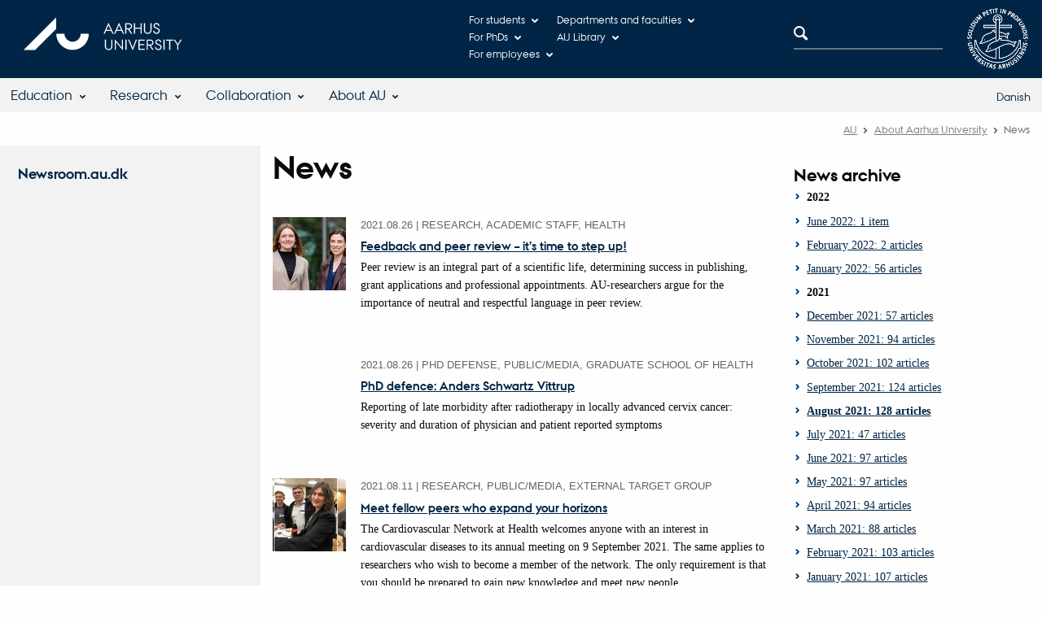

--- FILE ---
content_type: text/html; charset=UTF-8
request_url: https://newsroom.au.dk/en/aktuelt/news/archive/2021/august/browse/3/
body_size: 9807
content:
<!DOCTYPE html>
<html class="no-js" lang="en" xmlns="http://www.w3.org/1999/xhtml">
<head>

<meta http-equiv="Content-Type" content="text/html; charset=utf-8">
<!-- 
	This website is powered by TYPO3 - inspiring people to share!
	TYPO3 is a free open source Content Management Framework initially created by Kasper Skaarhoj and licensed under GNU/GPL.
	TYPO3 is copyright 1998-2020 of Kasper Skaarhoj. Extensions are copyright of their respective owners.
	Information and contribution at http://typo3.org/
-->

<base href="">

<title>News</title>
<meta name="generator" content="TYPO3 CMS">


<link rel="stylesheet" type="text/css" href="../../../../../../../../typo3temp/stylesheet_10505cb3ba.css%3F1537528394.css" media="all">
<link rel="stylesheet" type="text/css" href="https://cdn.au.dk/2016/assets/css/app.css" media="all">
<link rel="stylesheet" type="text/css" href="https://www.aucdn.dk/components/umd/all.css?v=201812271035" media="all">
<link rel="stylesheet" type="text/css" href="../../../../../../../../typo3conf/ext/powermail/Resources/Public/Css/CssDemo.css%3F1616589162.css" media="all">
<link rel="stylesheet" type="text/css" href="../../../../../../../../typo3conf/ext/au_config/css/powermail-overrides.css%3F1616589059.css" media="all">
<link rel="stylesheet" type="text/css" href="https://customer.cludo.com/css/511/2151/cludo-search.min.css" media="all">



<script src="https://cdn.jsdelivr.net/npm/axios@0.19.2/dist/axios.min.js" type="text/javascript"></script>
<script src="https://unpkg.com/dom4@2.1.3/build/dom4.js" type="text/javascript"></script>
<script src="https://unpkg.com/es6-shim@0.35.3/es6-shim.min.js" type="text/javascript"></script>
<script src="https://unpkg.com/react@16.6.3/umd/react.production.min.js" type="text/javascript"></script>
<script src="https://unpkg.com/react-dom@16.6.3/umd/react-dom.production.min.js" type="text/javascript"></script>
<script src="https://www.aucdn.dk/2016/assets/js/vendor.js?v=201812271035" type="text/javascript"></script>
<script src="https://www.aucdn.dk/2016/assets/js/app.js?v=201812271035" type="text/javascript"></script>




<link href="https://cmsdesign.au.dk/design/2008/graphics/favicon.ico" rel="shortcut icon" /><meta content="AU normal contrast" http-equiv="Default-Style" /><meta http-equiv="X-UA-Compatible" content="IE=Edge,chrome=1" /><meta name="google-site-verification" content="ne_jnmhsH3sYzq7Q_ZO7m0NPjedJOMjzZY6OetBV-Cg" /><meta name="viewport" content="width=device-width, initial-scale=1.0"><meta name="si_pid" content="1357" /> 
<script>
    var topWarning = false;
    var topWarningTextDa = '';
    var topWarningTextEn = '';
    var cludoDanishPath = '/soegning';
    var cludoEnglishPath = '/en/site-search'; 
    var primaryDanish = true;       
</script>
 <link rel="image_src" href="https://www.au.dk/fileadmin/res/facebookapps/au_standard_logo.jpg" /><meta name="uuid" content="58c0119d-5f94-4165-a52f-f977f908e2f4"/>
<link ref="alternate" hreflang="x-default" href="https://newsroom.au.dk/aktuelt/nyheder/archive/2021/august/browse/3/" />

<meta http-equiv="Last-Modified" content="2022-06-28T08:33:05+02:00"/>
<meta http-equiv="content-language" content="en" />
<meta name="author" content="" />
<meta name="rating" content="GENERAL" />
<meta name="DC.Date" scheme="ISO8601" content="2022-06-28T08:33:05+02:00"/>
<meta name="DC.Language" scheme="NISOZ39.50" content="en" />
<meta name="DC.Creator" content="" />
<meta name="DC.Contributor" content="" />
<meta name="DC.Publisher" content="Aarhus University"/>
<meta name="DC.Title" content="News"/>
<meta name="DC.Type" content="text/html"/>
<link rel="schema.dc" href="http://purl.org/metadata/dublin_core_elements" />

<!-- Pingdom hash not set -->



<link rel="alternate" type="application/rss+xml" title="RSS" href="https://newsroom.au.dk/aktuelt/nyheder/rss.xml?element=6242">
</head>
<body class="general layout14 level2">









    <header>
    <div class="row section-header">
        <div class="large-9 medium-9 small-12 columns logo">
            <a class="main-logo" href="https://www.au.dk/en/" itemprop="url">
                <object data="https://cdn.au.dk/2016/assets/img/logos.svg#au-en" type="image/svg+xml" alt="Aarhus University logo / Aarhus Universitets logo" aria-labelledby="section-header-logo">
                    <p id="section-header-logo">Aarhus University logo / Aarhus Universitets logo</p>
                </object>
            </a>
        </div>
        <div class="large-2 medium-3 columns search">
            <div class="search">
                
<div class="au_searchbox" id="cludo-search-form" role="search">
	<form class="au_searchform">
		<fieldset>
			<input class="au_searchquery" type="search" value="" name="searchrequest" id="cludo-search-form-input" aria-autocomplete="list"
			 aria-haspopup="true" aria-label="Type search criteria" title="Type search criteria" />
			<input class="au_searchbox_button" type="submit" title="Search" value="Search" />
		</fieldset>
	</form>
</div>

            </div>
        </div>
        <div class="large-1 medium-2 small-2 columns seal show-for-large">
            
                <img class="seal show-for-medium" src="https://cdn.au.dk/2016/assets/img/au_segl.svg" alt="Aarhus University Seal / Aarhus Universitets segl" />
            
        </div>
        <nav class="utility-links"><a id="c5305"></a><div id="c5304" class="csc-default" class="csc-default"><script>
// Default søgeboks til medarbejderportaler til utility-box
AU.databox.boxes.push({ config: { container: '#au_databox_staff_utility', alphabet: 0, buttons: [ { text: 'Departments', link: '' }, { text: 'Faculties', link: '' }, { text: 'Other units', link: '' } ], stacked: true }, search: { index: 0 }, background: { color: '#37a0cb', overlay: false }, data: { source: 'https://webtools.au.dk/Databox/Json/7' } });

// Default søgeboks til institutter til utility-box
AU.databox.boxes.push({ config: { container: '#au_databox_unit_utility', alphabet: 0, buttons: [ { text: 'Arts', link: 'http://arts.au.dk/en/' }, { text: 'Health', link: 'http://health.au.dk/en/' }, { text: 'Science and Technology', link: 'http://scitech.au.dk/en/' }, { text: 'Aarhus BSS', link: 'http://bss.au.dk/en/' } ], stacked: true }, search: { index: 0 }, background: { overlay: false, color: '#003260' }, data: { source: 'https://webtools.au.dk/Databox/Json/52' } });

// Default alphabox med medarbejderservice til utility-box
AU.alphabox.boxes.push({ config: { container: '#au_alphabox_staff_utility', title: 'Staff service at AU', url: 'http://medarbejdere.au.dk/en/', description: 'Tools, guidelines and services for all staff members.', links: [{ title: 'HR', url: 'http://medarbejdere.au.dk/en/administration/hr/' }, { title: 'IT', url: 'http://medarbejdere.au.dk/en/administration/it/' }, { title: 'Finance', url: 'http://medarbejdere.au.dk/en/administration/oekonomi/' }, { title: 'Buildings', url: 'http://medarbejdere.au.dk/en/administration/bygninger/' }, { title: 'Communication', url: 'http://medarbejdere.au.dk/en/administration/kommunikation/' }, { title: 'Studies adm.', url: 'http://medarbejdere.au.dk/en/administration/studieadministration/' }, { title: 'Other main topics', url: 'http://medarbejdere.au.dk/en/administration/' }] }, search: { placeHolder: 'Search the index' }, data: { mode: 'json', source: 'https://webtools.au.dk/Databox/Json/9?itemsOnly=true' } });

// Default søgeboks til ph.d.-portaler til utility-box
AU.databox.boxes.push({ config: { container: '#au_databox_phd_utility', alphabet: 0, buttons: [ { text: 'Arts', link: 'http://phd.au.dk/gradschools/arts/' }, { text: 'Health', link: 'http://phd.au.dk/gradschools/health/' }, { text: 'Science & Technology', link: 'http://phd.au.dk/gradschools/scienceandtechnology/' }, { text: 'Aarhus BSS', link: 'http://phd.au.dk/gradschools/businessandsocialsciences/' } ], stacked: true}, search: { index: 0 }, background: { color: '#655a9f', overlay: false }, data: { source: 'https://webtools.au.dk/Databox/Json/50' } });

// Default alphabox med studieportaler til utility-box
AU.alphabox.boxes.push({ config: { container: '#au_alphabox_student_utility', title: 'Study portals', url: 'http://studerende.au.dk/en/', links: [] }, search: { placeHolder: 'Search for Study portal' }, background: { color: '#2a4a0f', linkColor: '#8bad3f' }, data: { mode: 'json', source: 'https://webtools.au.dk/Databox/Json/2?itemsOnly=true' } });
</script>
                <ul class="utility resetlist">
                    <li><a href="javascript:void(0)" data-toggle="utility-pane-student" >For students</a></li>
                    <li><a href="javascript:void(0)" data-toggle="utility-pane-phd" >For PhDs</a></li>                    
                    <li><a href="javascript:void(0)" data-toggle="utility-pane-staff" >For employees</a></li>
                    <li><a href="javascript:void(0)" data-toggle="utility-pane-units">Departments and faculties</a></li>
                    <li><a href="https://library.au.dk/en/">AU Library</a></li>                    

                    <div class="dropdown-pane" id="utility-pane-student" data-dropdown data-close-on-click="true">
                      <div id="au_alphabox_student_utility"></div>
                        <a class="button bg-student expanded text-left" href="https://bb.au.dk/">Blackboard</a>
                        <a class="button bg-student expanded text-left" href="https://aarhus.blackboard.com/">Blackboard (Aarhus BSS)</a>
                    </div>
                    <div class="dropdown-pane" id="utility-pane-phd" data-dropdown data-close-on-click="true">
                        <h2>PhD-portals</h2>
      <div id="au_databox_phd_utility"></div>
                    </div>
                    <div class="dropdown-pane bottom" id="utility-pane-staff" data-dropdown data-close-on-click="true">
                        <div id="au_alphabox_staff_utility"></div>
                        <h2>Employee portals</h2>
                        <p>Find the local staff portal for your department or division.</p>
                        <div id="au_databox_staff_utility"></div>
                    </div>
                    <div class="dropdown-pane" id="utility-pane-units" data-dropdown data-close-on-click="true">
                        <h2>Departments and faculties</h2>
                        <div id="au_databox_unit_utility"></div>
                    </div>                                       
                </ul></div></nav>
    </div>
    <div class="row header-menu">
        <div class="columns medium-10 large-10 small-12 small-order-2">
            <div class="title-bar align-right" data-responsive-toggle="menu" data-hide-for="medium">
                <div class="mobile-nav">
                    <button class="menu-icon" data-toggle></button>
                </div>
            </div>
            <a id="c5303"></a><div id="c5302" class="csc-default" class="csc-default"><div class="top-bar" id="menu">
    <div class="top-bar-left">
        <ul class="menu resetlist">
            <li>
                <a href="https://www.au.dk/en/studies/">Education</a>
                <div class="top-bar-content">
                    <div class="row">
                        <div class="column large-3 medium-3 small-12">
                            <h1>Find a degree programme</h1>
                            <ul>
                                <li><a href="https://bachelor.au.dk/en/">Bachelor&#39;s degree programme</a></li>
                                <li><a href="https://kandidat.au.dk/en/">Master&#39;s degree programme</a></li>
                                <li><a href="https://ingenioer.au.dk/en/">Engineering degree programme</a></li>
                                <li><a href="https://talent.au.dk/phd">PhD degree programmes</a></li>
                              <li><a href="https://www.au.dk/en/evu/">Continuing and further education</a></li>
                                <li><a href="https://www.au.dk/en/summeruniversity/ausummeruniversity/">AU Summer University</a></li>
                                <li><a href="https://www.au.dk/en/exchange/welcome/">Exchange</a></li>
                            </ul>
                        </div>
                        <div class="column large-3 medium-3 small-12">
                            <h1>Meet us</h1>
                            <ul>
                                <li><a href="https://studieguide.au.dk/en/meet-au-abroad-2016-2017/">Meet us abroad</a></li>
                                <li><a href="https://studieguide.au.dk/en/open-day-at-au/">Open Day at AU</a></li>
                            </ul>
                        </div>
                        <div class="column large-3 medium-3 small-12">
                      <h1>Quality</h1>
                            <ul>
                                <li><a href="https://medarbejdere.au.dk/en/strategy/education/quality-assurance-at-aarhus-university/">Quality assurance</a></li>
                            </ul></div>
                        <div class="column large-3 medium-3 small-12"></div>
                    </div>
                    <div class="row">
                        <div class="column small-12">
                            <a href="https://www.au.dk/en/studies/" class="float-right button arrow">Education</a>
                        </div>
                    </div>
                </div>
            </li>
            <li>
                <a href="https://www.au.dk/en/research/">Research</a>
                <div class="top-bar-content">
                    <div class="row">
                        <div class="column large-3 medium-3 small-12">
                            <h1>Find</h1>
                            <ul>
                                <li><a href="https://www.au.dk/en/research/departments/">Departments</a></li>
                                <li><a href="https://www.au.dk/en/research/research-centres/">Centres</a></li>
                                <li><a href="https://www.au.dk/en/research/findaresearcher/">Researcher</a></li>
                                <li><a href="https://www.au.dk/en/research/core-facilities/">Research facilities</a></li>
                            </ul>
                        </div>
                        <div class="column large-3 medium-3 small-12">
                            <h1>Current research</h1>
                            <ul>
                                <li><a href="https://pure.au.dk/portal/en/organisations/8000/publications.html">Publications</a></li>
                                <li><a href="https://newsroom.au.dk/en/">News</a></li>
                                <li><a href="https://www.au.dk/en/research/awardsandappointments/">Awards and grants</a></li>
                            </ul>
                        </div>
                        <div class="column large-3 medium-3 small-12">
                            <h1>Talent</h1>
                            <ul>
                                <li><a href="https://talent.au.dk/">PhD degree programmes</a></li>
                                <li><a href="https://aias.au.dk/">AIAS</a></li>
                            </ul>
                        </div>
                        <div class="column large-3 medium-3 small-12">
                          <h1>&nbsp;</h1>
                            <ul>
                                <li><a href="https://www.au.dk/en/research/responsible-conduct-of-research/">Responsible conduct of research</a></li>
                            </ul>
                      </div>
                    </div>
                    <div class="row">
                        <div class="column small-12">
                            <a href="https://www.au.dk/en/research/" class="float-right button arrow">Research</a>
                        </div>
                    </div>
                </div>
            </li>
            <li>
                <a href="https://www.au.dk/en/collaboration">Collaboration</a>
                <div class="top-bar-content">
                    <div class="row">
                        <div class="column large-3 medium-3 small-12">
                            <h1>Businesses</h1>
                            <ul>
                                <li><a href="https://www.au.dk/videnudveksling/erhvervssamarbejde/">Business and research collaboration – AU Business Liaison Office</a></li>
                                <li><a href="https://www.au.dk/en/collaboration/technology-transfer/">Patents and technology transfer</a></li>
                            </ul>                           
                        </div>
                        <div class="column large-3 medium-3 small-12">
                          <h1>Government agencies and institutions</h1>
                            <ul>
                                <li><a href="https://www.au.dk/en/collaboration/public-sector-consultancy/">Public sector consultancy</a></li>
                            </ul>
                        </div>
                        <div class="column large-3 medium-3 small-12">
                            <h1>Alumni</h1>
                            <ul>
                                <li><a href="https://alumner.au.dk/en/">Alumni portal</a></li>
                            </ul>
                        </div>
                        <div class="column large-3 medium-3 small-12"></div>
                    </div>
                    <div class="row">
                        <div class="column small-12">
                            <a href="https://www.au.dk/en/collaboration" class="float-right button arrow">Collaboration</a>
                        </div>
                    </div>
                </div>
            </li>
            <li>
                <a href="https://www.au.dk/en/about/">About AU</a>
                <div class="top-bar-content">
                    <div class="row">
                        <div class="column large-3 medium-3 small-12">
                            <h1>Organisation</h1>
                            <ul>
                                <li><a href="https://international.au.dk/about/organisation/faculties/">Faculties</a></li>
                                <li><a href="https://international.au.dk/about/organisation/departments/">Departments and Schools</a></li>
                                <li><a href="https://international.au.dk/about/organisation/research-centres/">Centres</a></li>
                                <li><a href="https://international.au.dk/about/organisation/management/">Management</a></li>
                                <li><a href="https://medarbejdere.au.dk/en/administration/overview-of-au-administration/">Administration</a></li>
                                <li><a href="https://international.au.dk/about/organisation/">Organisational chart</a></li>
                            </ul>
                        </div>
                        <div class="column large-3 medium-3 small-12">
                            <h1>Contact</h1>
                            <ul>
                                <li><a href="https://www.au.dk/en/about/contact/">Contact information and maps</a></li>
                                <li><a href="https://www.au.dk/en/about/organisation/staffdir/">Employee contact information</a></li>
                            </ul>
                        </div>
                        <div class="column large-3 medium-3 small-12">
                            <h1>Profile</h1>
                            <ul>
                                <li><a href="https://www.au.dk/en/about/profile/">About AU</a></li>
                                <li><a href="https://www.au.dk/en/about/profile/strategy/">Strategy</a></li>
                                <li><a href="https://www.au.dk/en/about/profile/key-figures-2015/">Key figures</a></li>
                                <li><a href="https://www.au.dk/en/about/profile/rankings/">AU in the rankings</a></li>
                            </ul>
                        </div>
                        <div class="column large-3 medium-3 small-12">
                            <h1>Job at AU</h1>
                            <ul>
                                <li><a href="https://www.au.dk/en/about/vacant-positions/">Vacant positions</a></li>
                            </ul>
                        </div>
                    </div>
                    <div class="row">
                        <div class="column small-12">
                            <a href="https://www.au.dk/en/about/" class="float-right button arrow">About AU</a>
                        </div>
                    </div>
                </div>
            </li>
        </ul>
    </div>

</div></div><script type="text/javascript" charset="utf-8">
	//<![CDATA[
	var selectedUM =100;
	//]]>
	 // JavaScript Document
	 </script>
        </div>
        <div class="large-2 medium-2 small-6 columns text-right language-selector small-order-1 medium-order-2">
            <p><a href="https://newsroom.au.dk/aktuelt/nyheder/archive/2021/august/browse/3/">Danish</a></p>
        </div>
    </div>
    <div id="fade"></div>
</header>










<div class="row breadcrumb align-right hide-for-small-only">
    <div class="columns medium-12">
        <div id="au_breadcrumb"><span class="breadcrumb-prefix">You are here:</span>&#160;<a href="https://international.au.dk/">AU</a> <span class="icon-bullet_rounded"></span> <a href="https://international.au.dk/about/">About Aarhus University</a> <span class="icon-bullet_rounded"></span>&#160;<strong>News</strong></div>
    </div>
</div>
<div class="row">
    <nav class="small-12 large-3 medium-4 columns medium-only-portrait-4 pagenav left-menu align-top">
        <h3 class="menu-title"><a href="https://newsroom.au.dk/en/">Newsroom.au.dk</a></h3>
    </nav>
    <div class="small-12 large-9 medium-8 columns medium-only-portrait-8 content main" id="au_content">
        <div class="row">
            <div class="large-8 medium-8 medium-only-portrait-12 small-12 columns">
                <h1 class="pagetitle">News</h1>
                <a id="c6242"></a><div id="c1483" class="csc-default" class="csc-default">
<div class="au_news-list-container">

	
		<div class="au_news-list-item">
		<div class="au_news-list-item-img">
		<a href="https://newsroom.au.dk/en/news/show/artikel/feedback-and-peer-review-its-time-to-step-up/" title="Feedback and peer review – it’s time to step up!"><img src="../../../../../../../../typo3temp/_processed_/csm_Parsons___Baglini__1_-2_a621878dc8.jpg" width="90" height="90"   alt="Based on their newly published article, assistant professor Rebekah Baglini (left) and associate professor Christine Parsons share three tips on how to keep peer reviews professional and neutral. Photo: Simon Byrial Fischel, AU Health." title="Based on their newly published article, assistant professor Rebekah Baglini (left) and associate professor Christine Parsons share three tips on how to keep peer reviews professional and neutral. Photo: Simon Byrial Fischel, AU Health."  border="0"></a>
		</div>
		<div class="au_news-list-item-text">
              <p class="au_news-legend"><span class="au_news-list-date">2021.08.26</span> | <span class="au_news-list-news-category">Research, Academic staff, Health</span></p>	
			<h2><a href="https://newsroom.au.dk/en/news/show/artikel/feedback-and-peer-review-its-time-to-step-up/" title="Feedback and peer review – it’s time to step up!">Feedback and peer review – it’s time to step up!</a></h2>
			 <p>Peer review is an integral part of a scientific life, determining success in publishing, grant applications and professional appointments. AU-researchers argue for the importance of neutral and respectful language in peer review.</p>
                </div>
				</div>
		
		<div class="au_news-list-item">
		<div class="au_news-list-item-img">
		<a href="https://newsroom.au.dk/en/news/show/artikel/phd-defence-anders-schwartz-vittrup/" title="PhD defence: Anders Schwartz Vittrup"></a>
		</div>
		<div class="au_news-list-item-text">
              <p class="au_news-legend"><span class="au_news-list-date">2021.08.26</span> | <span class="au_news-list-news-category">PhD defense, Public/Media, Graduate School of Health</span></p>	
			<h2><a href="https://newsroom.au.dk/en/news/show/artikel/phd-defence-anders-schwartz-vittrup/" title="PhD defence: Anders Schwartz Vittrup">PhD defence: Anders Schwartz Vittrup</a></h2>
			 <p>Reporting of late morbidity after radiotherapy in locally advanced cervix cancer: severity and duration of physician and patient reported symptoms</p>
                </div>
				</div>
		
		<div class="au_news-list-item">
		<div class="au_news-list-item-img">
		<a href="https://newsroom.au.dk/en/news/show/artikel/meet-fellow-peers-who-expand-your-horizons/" title="Meet fellow peers who expand your horizons"><img src="../../../../../../../../typo3temp/_processed_/csm_Foto_fra_aarsmoede_i_2019_e96513f6b1.jpg" width="90" height="90"   alt="The cardiovascular network at Health brings together researchers from a wide range of fields in new joint projects for the benefit of patients with heart disease. The photos were taken at the first annual meeting of the network which was held in 2019. Photos: AU Health." title="The cardiovascular network at Health brings together researchers from a wide range of fields in new joint projects for the benefit of patients with heart disease. The photos were taken at the first annual meeting of the network which was held in 2019. Photos: AU Health."  border="0"></a>
		</div>
		<div class="au_news-list-item-text">
              <p class="au_news-legend"><span class="au_news-list-date">2021.08.11</span> | <span class="au_news-list-news-category">Research, Public/Media, External target group</span></p>	
			<h2><a href="https://newsroom.au.dk/en/news/show/artikel/meet-fellow-peers-who-expand-your-horizons/" title="Meet fellow peers who expand your horizons">Meet fellow peers who expand your horizons</a></h2>
			 <p>The Cardiovascular Network at Health welcomes anyone with an interest in cardiovascular diseases to its annual meeting on 9 September 2021. The same applies to researchers who wish to become a member of the network. The only requirement is that you should be prepared to gain new knowledge and meet new people. </p>
                </div>
				</div>
		
		<div class="au_news-list-item">
		<div class="au_news-list-item-img">
		<a href="https://newsroom.au.dk/en/news/show/artikel/communication-awards-to-two-dce-researchers/" title="Communication awards to two DCE researchers"><img src="../../../../../../../../typo3temp/_processed_/csm_Mette_Ottosen_PURE_01_730b74d45c.jpg" width="90" height="90"   alt=""  border="0"></a>
		</div>
		<div class="au_news-list-item-text">
              <p class="au_news-legend"><span class="au_news-list-date">2021.08.25</span> | <span class="au_news-list-news-category">Grants and awards, PhD students, Dept Clin Epi</span></p>	
			<h2><a href="https://newsroom.au.dk/en/news/show/artikel/communication-awards-to-two-dce-researchers/" title="Communication awards to two DCE researchers">Communication awards to two DCE researchers</a></h2>
			 <p>The two awards for best research communication at the Danish Cancer Research Days 2021 both go to researchers at DCE.</p>
                </div>
				</div>
		
		<div class="au_news-list-item">
		<div class="au_news-list-item-img">
		<a href="https://newsroom.au.dk/en/news/show/artikel/meet-nobel-laureate-bruce-a-beutler/" title="Meet Nobel Laureate Bruce A. Beutler"><img src="../../../../../../../../typo3temp/_processed_/csm_Bruce_A_Beutler_med_NLT-logo-2_2ec9d18251.jpg" width="90" height="90"   alt=""  border="0"></a>
		</div>
		<div class="au_news-list-item-text">
              <p class="au_news-legend"><span class="au_news-list-date">2021.08.26</span> | <span class="au_news-list-news-category">Events, Health and disease, Academic staff</span></p>	
			<h2><a href="https://newsroom.au.dk/en/news/show/artikel/meet-nobel-laureate-bruce-a-beutler/" title="Meet Nobel Laureate Bruce A. Beutler">Meet Nobel Laureate Bruce A. Beutler</a></h2>
			 <p>At the end of September, there will be a great opportunity to meet Nobel Laureate Bruce A. Beutler when he visits Aarhus University. Everyone with an interest in world-class health- and natural science research is welcome to Health’s virtual Nobel Laureate Talk.</p>
                </div>
				</div>
		
		<div class="au_news-list-item">
		<div class="au_news-list-item-img">
		<a href="https://newsroom.au.dk/en/news/show/artikel/nobel-laureate-talk-bruce-a-beutler/" title="NOBEL LAUREATE TALK: BRUCE A. BEUTLER"><img src="../../../../../../../../typo3temp/_processed_/csm_Nobel_1.2_538b1d708c.png" width="90" height="90"   alt=""  border="0"></a>
		</div>
		<div class="au_news-list-item-text">
              <p class="au_news-legend"><span class="au_news-list-date">2021.08.26</span> | <span class="au_news-list-news-category">Event, Health and disease, Academic staff</span></p>	
			<h2><a href="https://newsroom.au.dk/en/news/show/artikel/nobel-laureate-talk-bruce-a-beutler/" title="NOBEL LAUREATE TALK: BRUCE A. BEUTLER">NOBEL LAUREATE TALK: BRUCE A. BEUTLER</a></h2>
			 <p>Nobel Laureate Bruce A. Beutler is paying a virtual visit and talking about his academic career under the heading ’Random creation and mitigation of disease’.</p>
                </div>
				</div>
		
		<div class="au_news-list-item">
		<div class="au_news-list-item-img">
		<a href="https://newsroom.au.dk/en/news/show/artikel/world-renowned-cardiologist-appointed-honorary-doctor-at-health/" title="World-renowned cardiologist appointed honorary doctor at Health"><img src="../../../../../../../../typo3temp/_processed_/csm_Katja_Zeppenfeld_1_afcb4583f0.jpg" width="90" height="90"   alt="Professor Katja Zeppenfeld joins the ranks of the many internationally recognised scientists who have been granted the title of honorary doctor at AU since the first appointment in 1946. Photo: Private" title="Professor Katja Zeppenfeld joins the ranks of the many internationally recognised scientists who have been granted the title of honorary doctor at AU since the first appointment in 1946. Photo: Private"  border="0"></a>
		</div>
		<div class="au_news-list-item-text">
              <p class="au_news-legend"><span class="au_news-list-date">2021.08.25</span> | <span class="au_news-list-news-category">People news, Administration (Academic), Academic staff</span></p>	
			<h2><a href="https://newsroom.au.dk/en/news/show/artikel/world-renowned-cardiologist-appointed-honorary-doctor-at-health/" title="World-renowned cardiologist appointed honorary doctor at Health">World-renowned cardiologist appointed honorary doctor at Health</a></h2>
			 <p>Professor Katja Zeppenfeld is among the world’s most influential researchers within the field of electrophysiology and now she is an honorary doctor at Health as well. Katja Zeppenfeld is one of five honorary doctors appointed in connection with AU’s annual celebration. </p>
                </div>
				</div>
		
		<div class="au_news-list-item">
		<div class="au_news-list-item-img">
		<a href="https://phd.au.dk/for-current-phd-students/courses-for-phd-students/#c105819" title="How to get published"><img src="../../../../../../../../typo3temp/_processed_/csm_Books_on_PC_02_f4c10894ef.jpg" width="90" height="90"   alt="" title="Colourbox photo"  border="0"></a>
		</div>
		<div class="au_news-list-item-text">
              <p class="au_news-legend"><span class="au_news-list-date">2021.08.25</span> | <span class="au_news-list-news-category">Talent development, PhD students, Graduate School of Health</span></p>	
			<h2><a href="https://phd.au.dk/for-current-phd-students/courses-for-phd-students/#c105819" title="How to get published">How to get published</a></h2>
			 <p>Course for PhD students at Aarhus University</p>
                </div>
				</div>
		
		<div class="au_news-list-item">
		<div class="au_news-list-item-img">
		<a href="https://newsroom.au.dk/en/news/show/artikel/phd-courses-at-university-of-bergen/" title="PhD courses at University of Bergen"><img src="../../../../../../../../typo3temp/_processed_/csm_Courses_small_17_54244f7b98.jpg" width="90" height="90"   alt="" title="Colourbox photo"  border="0"></a>
		</div>
		<div class="au_news-list-item-text">
              <p class="au_news-legend"><span class="au_news-list-date">2021.08.25</span> | <span class="au_news-list-news-category">Talent development, PhD students, Graduate School of Health</span></p>	
			<h2><a href="https://newsroom.au.dk/en/news/show/artikel/phd-courses-at-university-of-bergen/" title="PhD courses at University of Bergen">PhD courses at University of Bergen</a></h2>
			 <p>Centre for Cancer Biomarkers CCBIO offers three courses during autumn. </p>
                </div>
				</div>
		
		<div class="au_news-list-item">
		<div class="au_news-list-item-img">
		<a href="https://newsroom.au.dk/en/news/show/artikel/soon-it-is-time-for-staff-development-dialogues-again/" title="Soon it is time for staff development dialogues again"><img src="../../../../../../../../typo3temp/_processed_/csm_MUS2018_02_95c4ff1dc1.jpg" width="90" height="90"   alt="Photo: Colourbox"  border="0"></a>
		</div>
		<div class="au_news-list-item-text">
              <p class="au_news-legend"><span class="au_news-list-date">2021.08.25</span> | <span class="au_news-list-news-category">Administrative, Administration (Academic), All groups</span></p>	
			<h2><a href="https://newsroom.au.dk/en/news/show/artikel/soon-it-is-time-for-staff-development-dialogues-again/" title="Soon it is time for staff development dialogues again">Soon it is time for staff development dialogues again </a></h2>
			 <p>In the autumn, all employees and managers will meet for the annual staff development dialogues (SDDs) at AU. The SDD is your opportunity to discuss your tasks, results, well-being and competency development with your manager.</p>
                </div>
				</div>
			
</div>
<div class="au_news-list-browse"><p class="results_text">Showing results 31 to 40 of 128</p><p class="results_numbers"><a href="https://newsroom.au.dk/en/aktuelt/news/archive/2021/august/browse/2/">Previous</a>
<a href="https://newsroom.au.dk/en/aktuelt/news/archive/2021/august/">1</a>
<a href="https://newsroom.au.dk/en/aktuelt/news/archive/2021/august/browse/1/">2</a>
<a href="https://newsroom.au.dk/en/aktuelt/news/archive/2021/august/browse/2/">3</a>
<strong><a href="index.html">4</a></strong>
<a href="https://newsroom.au.dk/en/aktuelt/news/archive/2021/august/browse/4/">5</a>
<a href="https://newsroom.au.dk/en/aktuelt/news/archive/2021/august/browse/5/">6</a>
<a href="https://newsroom.au.dk/en/aktuelt/news/archive/2021/august/browse/6/">7</a>
<a href="https://newsroom.au.dk/en/aktuelt/news/archive/2021/august/browse/7/">8</a>
<a href="https://newsroom.au.dk/en/aktuelt/news/archive/2021/august/browse/8/">9</a>
<a href="https://newsroom.au.dk/en/aktuelt/news/archive/2021/august/browse/9/">10</a>
<a href="https://newsroom.au.dk/en/aktuelt/news/archive/2021/august/browse/4/">Next</a></p></div>
</div><div class="au_rssfeedicon"><a href="https://newsroom.au.dk/en/aktuelt/news/rss.xml?element=1483" title="Subscribe to Eksempeldomæne RSS feed">Eksempeldomæne RSS feed</a></div>
            </div>
            <div class="large-4 medium-4 medium-only-portrait-12 small-12 columns related">
                <a id="c6243"></a><div class="au_misc_related_content"><div id="c1484" class="csc-default" class="csc-default"><div class="csc-header csc-header-n1"><h1 class="csc-firstHeader">News archive</h1></div>
<div class="news-amenu-container">
	<ul>
	
		<li class="au_news-amenu-item-year">2022</li>
		<li ><a href="https://newsroom.au.dk/en/aktuelt/news/archive/2022/juni/">June 2022: 1 item</a></li>
		
		
		<li ><a href="https://newsroom.au.dk/en/aktuelt/news/archive/2022/februar/">February 2022: 2 articles</a></li>
		
		
		<li ><a href="https://newsroom.au.dk/en/aktuelt/news/archive/2022/januar/">January 2022: 56 articles</a></li>
		
		<li class="au_news-amenu-item-year">2021</li>
		<li ><a href="https://newsroom.au.dk/en/aktuelt/news/archive/2021/december/">December 2021: 57 articles</a></li>
		
		
		<li ><a href="https://newsroom.au.dk/en/aktuelt/news/archive/2021/november/">November 2021: 94 articles</a></li>
		
		
		<li ><a href="https://newsroom.au.dk/en/aktuelt/news/archive/2021/oktober/">October 2021: 102 articles</a></li>
		
		
		<li ><a href="https://newsroom.au.dk/en/aktuelt/news/archive/2021/september/">September 2021: 124 articles</a></li>
		
		
		<li class="amenu-act"><a href="https://newsroom.au.dk/en/aktuelt/news/archive/2021/august/">August 2021: 128 articles</a></li>
		
		
		<li ><a href="https://newsroom.au.dk/en/aktuelt/news/archive/2021/juli/">July 2021: 47 articles</a></li>
		
		
		<li ><a href="https://newsroom.au.dk/en/aktuelt/news/archive/2021/juni/">June 2021: 97 articles</a></li>
		
		
		<li ><a href="https://newsroom.au.dk/en/aktuelt/news/archive/2021/maj/">May 2021: 97 articles</a></li>
		
		
		<li ><a href="https://newsroom.au.dk/en/aktuelt/news/archive/2021/april/">April 2021: 94 articles</a></li>
		
		
		<li ><a href="https://newsroom.au.dk/en/aktuelt/news/archive/2021/marts/">March 2021: 88 articles</a></li>
		
		
		<li ><a href="https://newsroom.au.dk/en/aktuelt/news/archive/2021/februar/">February 2021: 103 articles</a></li>
		
		
		<li ><a href="https://newsroom.au.dk/en/aktuelt/news/archive/2021/januar/">January 2021: 107 articles</a></li>
		
		<li class="au_news-amenu-item-year">2020</li>
		<li ><a href="https://newsroom.au.dk/en/aktuelt/news/archive/2020/december/">December 2020: 85 articles</a></li>
		
		
		<li ><a href="https://newsroom.au.dk/en/aktuelt/news/archive/2020/november/">November 2020: 86 articles</a></li>
		
		
		<li ><a href="https://newsroom.au.dk/en/aktuelt/news/archive/2020/oktober/">October 2020: 86 articles</a></li>
		
		
		<li ><a href="https://newsroom.au.dk/en/aktuelt/news/archive/2020/september/">September 2020: 106 articles</a></li>
		
		
		<li ><a href="https://newsroom.au.dk/en/aktuelt/news/archive/2020/august/">August 2020: 85 articles</a></li>
		
		
		<li ><a href="https://newsroom.au.dk/en/aktuelt/news/archive/2020/juli/">July 2020: 40 articles</a></li>
		
		
		<li ><a href="https://newsroom.au.dk/en/aktuelt/news/archive/2020/juni/">June 2020: 82 articles</a></li>
		
		
		<li ><a href="https://newsroom.au.dk/en/aktuelt/news/archive/2020/maj/">May 2020: 69 articles</a></li>
		
		
		<li ><a href="https://newsroom.au.dk/en/aktuelt/news/archive/2020/april/">April 2020: 95 articles</a></li>
		
		
		<li ><a href="https://newsroom.au.dk/en/aktuelt/news/archive/2020/marts/">March 2020: 82 articles</a></li>
		
		
		<li ><a href="https://newsroom.au.dk/en/aktuelt/news/archive/2020/februar/">February 2020: 84 articles</a></li>
		
		
		<li ><a href="https://newsroom.au.dk/en/aktuelt/news/archive/2020/januar/">January 2020: 113 articles</a></li>
		
		<li class="au_news-amenu-item-year">2019</li>
		<li ><a href="https://newsroom.au.dk/en/aktuelt/news/archive/2019/december/">December 2019: 64 articles</a></li>
		
		
		<li ><a href="https://newsroom.au.dk/en/aktuelt/news/archive/2019/november/">November 2019: 118 articles</a></li>
		
		
		<li ><a href="https://newsroom.au.dk/en/aktuelt/news/archive/2019/oktober/">October 2019: 103 articles</a></li>
		
		
		<li ><a href="https://newsroom.au.dk/en/aktuelt/news/archive/2019/september/">September 2019: 94 articles</a></li>
		
		
		<li ><a href="https://newsroom.au.dk/en/aktuelt/news/archive/2019/august/">August 2019: 81 articles</a></li>
		
		
		<li ><a href="https://newsroom.au.dk/en/aktuelt/news/archive/2019/juli/">July 2019: 28 articles</a></li>
		
		
		<li ><a href="https://newsroom.au.dk/en/aktuelt/news/archive/2019/juni/">June 2019: 50 articles</a></li>
		
		
		<li ><a href="https://newsroom.au.dk/en/aktuelt/news/archive/2019/maj/">May 2019: 82 articles</a></li>
		
		
		<li ><a href="https://newsroom.au.dk/en/aktuelt/news/archive/2019/april/">April 2019: 56 articles</a></li>
		
		
		<li ><a href="https://newsroom.au.dk/en/aktuelt/news/archive/2019/marts/">March 2019: 70 articles</a></li>
		
		
		<li ><a href="https://newsroom.au.dk/en/aktuelt/news/archive/2019/februar/">February 2019: 75 articles</a></li>
		
		
		<li ><a href="https://newsroom.au.dk/en/aktuelt/news/archive/2019/januar/">January 2019: 104 articles</a></li>
		
		<li class="au_news-amenu-item-year">2018</li>
		<li ><a href="https://newsroom.au.dk/en/aktuelt/news/archive/2018/december/">December 2018: 72 articles</a></li>
		
		
		<li ><a href="https://newsroom.au.dk/en/aktuelt/news/archive/2018/november/">November 2018: 110 articles</a></li>
		
		
		<li ><a href="https://newsroom.au.dk/en/aktuelt/news/archive/2018/oktober/">October 2018: 92 articles</a></li>
		
		
		<li ><a href="https://newsroom.au.dk/en/aktuelt/news/archive/2018/september/">September 2018: 82 articles</a></li>
		
		
		<li ><a href="https://newsroom.au.dk/en/aktuelt/news/archive/2018/august/">August 2018: 73 articles</a></li>
		
		
		<li ><a href="https://newsroom.au.dk/en/aktuelt/news/archive/2018/juli/">July 2018: 19 articles</a></li>
		
		
		<li ><a href="https://newsroom.au.dk/en/aktuelt/news/archive/2018/juni/">June 2018: 66 articles</a></li>
		
		
		<li ><a href="https://newsroom.au.dk/en/aktuelt/news/archive/2018/maj/">May 2018: 82 articles</a></li>
		
		
		<li ><a href="https://newsroom.au.dk/en/aktuelt/news/archive/2018/april/">April 2018: 79 articles</a></li>
		
		
		<li ><a href="https://newsroom.au.dk/en/aktuelt/news/archive/2018/marts/">March 2018: 86 articles</a></li>
		
		
		<li ><a href="https://newsroom.au.dk/en/aktuelt/news/archive/2018/februar/">February 2018: 81 articles</a></li>
		
		
		<li ><a href="https://newsroom.au.dk/en/aktuelt/news/archive/2018/januar/">January 2018: 115 articles</a></li>
		
		<li class="au_news-amenu-item-year">2017</li>
		<li ><a href="https://newsroom.au.dk/en/aktuelt/news/archive/2017/december/">December 2017: 54 articles</a></li>
		
		
		<li ><a href="https://newsroom.au.dk/en/aktuelt/news/archive/2017/november/">November 2017: 80 articles</a></li>
		
		
		<li ><a href="https://newsroom.au.dk/en/aktuelt/news/archive/2017/oktober/">October 2017: 68 articles</a></li>
		
		
		<li ><a href="https://newsroom.au.dk/en/aktuelt/news/archive/2017/september/">September 2017: 82 articles</a></li>
		
		
		<li ><a href="https://newsroom.au.dk/en/aktuelt/news/archive/2017/august/">August 2017: 62 articles</a></li>
		
		
		<li ><a href="https://newsroom.au.dk/en/aktuelt/news/archive/2017/juli/">July 2017: 15 articles</a></li>
		
		
		<li ><a href="https://newsroom.au.dk/en/aktuelt/news/archive/2017/juni/">June 2017: 76 articles</a></li>
		
		
		<li ><a href="https://newsroom.au.dk/en/aktuelt/news/archive/2017/maj/">May 2017: 70 articles</a></li>
		
		
		<li ><a href="https://newsroom.au.dk/en/aktuelt/news/archive/2017/april/">April 2017: 68 articles</a></li>
		
		
		<li ><a href="https://newsroom.au.dk/en/aktuelt/news/archive/2017/marts/">March 2017: 97 articles</a></li>
		
		
		<li ><a href="https://newsroom.au.dk/en/aktuelt/news/archive/2017/februar/">February 2017: 68 articles</a></li>
		
		
		<li ><a href="https://newsroom.au.dk/en/aktuelt/news/archive/2017/januar/">January 2017: 95 articles</a></li>
		
		<li class="au_news-amenu-item-year">2016</li>
		<li ><a href="https://newsroom.au.dk/en/aktuelt/news/archive/2016/december/">December 2016: 57 articles</a></li>
		
		
		<li ><a href="https://newsroom.au.dk/en/aktuelt/news/archive/2016/november/">November 2016: 90 articles</a></li>
		
		
		<li ><a href="https://newsroom.au.dk/en/aktuelt/news/archive/2016/oktober/">October 2016: 97 articles</a></li>
		
		
		<li ><a href="https://newsroom.au.dk/en/aktuelt/news/archive/2016/september/">September 2016: 82 articles</a></li>
		
		
		<li ><a href="https://newsroom.au.dk/en/aktuelt/news/archive/2016/august/">August 2016: 67 articles</a></li>
		
		
		<li ><a href="https://newsroom.au.dk/en/aktuelt/news/archive/2016/juli/">July 2016: 26 articles</a></li>
		
		
		<li ><a href="https://newsroom.au.dk/en/aktuelt/news/archive/2016/juni/">June 2016: 70 articles</a></li>
		
		
		<li ><a href="https://newsroom.au.dk/en/aktuelt/news/archive/2016/maj/">May 2016: 73 articles</a></li>
		
		
		<li ><a href="https://newsroom.au.dk/en/aktuelt/news/archive/2016/april/">April 2016: 62 articles</a></li>
		
		
		<li ><a href="https://newsroom.au.dk/en/aktuelt/news/archive/2016/marts/">March 2016: 85 articles</a></li>
		
		
		<li ><a href="https://newsroom.au.dk/en/aktuelt/news/archive/2016/februar/">February 2016: 65 articles</a></li>
		
		
		<li ><a href="https://newsroom.au.dk/en/aktuelt/news/archive/2016/januar/">January 2016: 76 articles</a></li>
		
		<li class="au_news-amenu-item-year">2015</li>
		<li ><a href="https://newsroom.au.dk/en/aktuelt/news/archive/2015/december/">December 2015: 48 articles</a></li>
		
		
		<li ><a href="https://newsroom.au.dk/en/aktuelt/news/archive/2015/november/">November 2015: 76 articles</a></li>
		
		
		<li ><a href="https://newsroom.au.dk/en/aktuelt/news/archive/2015/oktober/">October 2015: 69 articles</a></li>
		
		
		<li ><a href="https://newsroom.au.dk/en/aktuelt/news/archive/2015/september/">September 2015: 75 articles</a></li>
		
		
		<li ><a href="https://newsroom.au.dk/en/aktuelt/news/archive/2015/august/">August 2015: 76 articles</a></li>
		
		
		<li ><a href="https://newsroom.au.dk/en/aktuelt/news/archive/2015/juli/">July 2015: 25 articles</a></li>
		
		
		<li ><a href="https://newsroom.au.dk/en/aktuelt/news/archive/2015/juni/">June 2015: 126 articles</a></li>
		
		
		<li ><a href="https://newsroom.au.dk/en/aktuelt/news/archive/2015/maj/">May 2015: 53 articles</a></li>
		
		
		<li ><a href="https://newsroom.au.dk/en/aktuelt/news/archive/2015/april/">April 2015: 70 articles</a></li>
		
		
		<li ><a href="https://newsroom.au.dk/en/aktuelt/news/archive/2015/marts/">March 2015: 90 articles</a></li>
		
		
		<li ><a href="https://newsroom.au.dk/en/aktuelt/news/archive/2015/februar/">February 2015: 57 articles</a></li>
		
		
		<li ><a href="https://newsroom.au.dk/en/aktuelt/news/archive/2015/januar/">January 2015: 71 articles</a></li>
		
		<li class="au_news-amenu-item-year">2014</li>
		<li ><a href="https://newsroom.au.dk/en/aktuelt/news/archive/2014/december/">December 2014: 46 articles</a></li>
		
		
		<li ><a href="https://newsroom.au.dk/en/aktuelt/news/archive/2014/november/">November 2014: 65 articles</a></li>
		
		
		<li ><a href="https://newsroom.au.dk/en/aktuelt/news/archive/2014/oktober/">October 2014: 86 articles</a></li>
		
		
		<li ><a href="https://newsroom.au.dk/en/aktuelt/news/archive/2014/september/">September 2014: 95 articles</a></li>
		
		
		<li ><a href="https://newsroom.au.dk/en/aktuelt/news/archive/2014/august/">August 2014: 71 articles</a></li>
		
		
		<li ><a href="https://newsroom.au.dk/en/aktuelt/news/archive/2014/juli/">July 2014: 21 articles</a></li>
		
		
		<li ><a href="https://newsroom.au.dk/en/aktuelt/news/archive/2014/juni/">June 2014: 97 articles</a></li>
		
		
		<li ><a href="https://newsroom.au.dk/en/aktuelt/news/archive/2014/maj/">May 2014: 51 articles</a></li>
		
		
		<li ><a href="https://newsroom.au.dk/en/aktuelt/news/archive/2014/april/">April 2014: 31 articles</a></li>
		
		
		<li ><a href="https://newsroom.au.dk/en/aktuelt/news/archive/2014/marts/">March 2014: 42 articles</a></li>
		
		
		<li ><a href="https://newsroom.au.dk/en/aktuelt/news/archive/2014/februar/">February 2014: 32 articles</a></li>
		
		
		<li ><a href="https://newsroom.au.dk/en/aktuelt/news/archive/2014/januar/">January 2014: 24 articles</a></li>
		
		<li class="au_news-amenu-item-year">2013</li>
		<li ><a href="https://newsroom.au.dk/en/aktuelt/news/archive/2013/december/">December 2013: 37 articles</a></li>
		
		
		<li ><a href="https://newsroom.au.dk/en/aktuelt/news/archive/2013/november/">November 2013: 35 articles</a></li>
		
		
		<li ><a href="https://newsroom.au.dk/en/aktuelt/news/archive/2013/oktober/">October 2013: 23 articles</a></li>
		
		
		<li ><a href="https://newsroom.au.dk/en/aktuelt/news/archive/2013/september/">September 2013: 38 articles</a></li>
		
		
		<li ><a href="https://newsroom.au.dk/en/aktuelt/news/archive/2013/august/">August 2013: 14 articles</a></li>
		
		
		<li ><a href="https://newsroom.au.dk/en/aktuelt/news/archive/2013/juli/">July 2013: 9 articles</a></li>
		
		
		<li ><a href="https://newsroom.au.dk/en/aktuelt/news/archive/2013/juni/">June 2013: 28 articles</a></li>
		
		
		<li ><a href="https://newsroom.au.dk/en/aktuelt/news/archive/2013/maj/">May 2013: 20 articles</a></li>
		
		
		<li ><a href="https://newsroom.au.dk/en/aktuelt/news/archive/2013/april/">April 2013: 3 articles</a></li>
		
		
		<li ><a href="https://newsroom.au.dk/en/aktuelt/news/archive/2013/marts/">March 2013: 3 articles</a></li>
		
		
		<li ><a href="https://newsroom.au.dk/en/aktuelt/news/archive/2013/februar/">February 2013: 1 item</a></li>
		
		<li class="au_news-amenu-item-year">2012</li>
		<li ><a href="https://newsroom.au.dk/en/aktuelt/news/archive/2012/december/">December 2012: 3 articles</a></li>
		
		
		<li ><a href="https://newsroom.au.dk/en/aktuelt/news/archive/2012/november/">November 2012: 1 item</a></li>
		
		
		<li ><a href="https://newsroom.au.dk/en/aktuelt/news/archive/2012/oktober/">October 2012: 1 item</a></li>
		
		
		<li ><a href="https://newsroom.au.dk/en/aktuelt/news/archive/2012/september/">September 2012: 2 articles</a></li>
		
		
		<li ><a href="https://newsroom.au.dk/en/aktuelt/news/archive/2012/juli/">July 2012: 2 articles</a></li>
		
		
		<li ><a href="https://newsroom.au.dk/en/aktuelt/news/archive/2012/juni/">June 2012: 1 item</a></li>
		
		
		<li ><a href="https://newsroom.au.dk/en/aktuelt/news/archive/2012/marts/">March 2012: 4 articles</a></li>
		
		
		<li ><a href="https://newsroom.au.dk/en/aktuelt/news/archive/2012/februar/">February 2012: 1 item</a></li>
		
		
		<li ><a href="https://newsroom.au.dk/en/aktuelt/news/archive/2012/januar/">January 2012: 2 articles</a></li>
		
		<li class="au_news-amenu-item-year">2011</li>
		<li ><a href="https://newsroom.au.dk/en/aktuelt/news/archive/2011/november/">November 2011: 1 item</a></li>
		
		
		<li ><a href="https://newsroom.au.dk/en/aktuelt/news/archive/2011/oktober/">October 2011: 1 item</a></li>
		
		
		<li ><a href="https://newsroom.au.dk/en/aktuelt/news/archive/2011/september/">September 2011: 1 item</a></li>
		
		
		<li ><a href="https://newsroom.au.dk/en/aktuelt/news/archive/2011/august/">August 2011: 1 item</a></li>
		
		
		<li ><a href="https://newsroom.au.dk/en/aktuelt/news/archive/2011/juli/">July 2011: 1 item</a></li>
		
		
		<li ><a href="https://newsroom.au.dk/en/aktuelt/news/archive/2011/juni/">June 2011: 3 articles</a></li>
		
		
		<li ><a href="https://newsroom.au.dk/en/aktuelt/news/archive/2011/april/">April 2011: 2 articles</a></li>
		
		
		<li ><a href="https://newsroom.au.dk/en/aktuelt/news/archive/2011/marts/">March 2011: 2 articles</a></li>
		
		
		<li ><a href="https://newsroom.au.dk/en/aktuelt/news/archive/2011/januar/">January 2011: 1 item</a></li>
		
		<li class="au_news-amenu-item-year">2010</li>
		<li ><a href="https://newsroom.au.dk/en/aktuelt/news/archive/2010/december/">December 2010: 2 articles</a></li>
		
		
		<li ><a href="https://newsroom.au.dk/en/aktuelt/news/archive/2010/september/">September 2010: 2 articles</a></li>
		
		
		<li ><a href="https://newsroom.au.dk/en/aktuelt/news/archive/2010/august/">August 2010: 2 articles</a></li>
		
		
		<li ><a href="https://newsroom.au.dk/en/aktuelt/news/archive/2010/juli/">July 2010: 1 item</a></li>
		
		
		<li ><a href="https://newsroom.au.dk/en/aktuelt/news/archive/2010/april/">April 2010: 1 item</a></li>
		
		
		<li ><a href="https://newsroom.au.dk/en/aktuelt/news/archive/2010/marts/">March 2010: 3 articles</a></li>
		
		
		<li ><a href="https://newsroom.au.dk/en/aktuelt/news/archive/2010/januar/">January 2010: 2 articles</a></li>
		
		<li class="au_news-amenu-item-year">2009</li>
		<li ><a href="https://newsroom.au.dk/en/aktuelt/news/archive/2009/september/">September 2009: 1 item</a></li>
		
		<li class="au_news-amenu-item-year">2008</li>
		<li ><a href="https://newsroom.au.dk/en/aktuelt/news/archive/2008/september/">September 2008: 1 item</a></li>
		
	</ul>
</div>
</div></div>
            </div>
            <div class="column medium-12 small-12">
                <div class="au_contentauthor">
                    <div class="au_contentauthor-revised">Revised&#160;28.06.2022&#160;-&#160;</div><div class="tx-lfcontactauthor-pi1">
		<a href="mailto:forsiden@au.dk?subject=t3Pageid:1357_t3PageUrl:http://newsroom.au.dk/en/aktuelt/news/archive/2021/august/browse/3/" >AU Kommunikation</a>
	</div>
	
                </div>
            </div>
        </div>
    </div>
</div>
<footer>


<a id="c5301"></a><div id="c5300" class="csc-default" class="csc-default"><footer class="row global">
    <div class="large-6 medium-6 columns small-12">
        <div class="row">
            <div class="large-6 medium-6 small-6 columns small-order-2 medium-order-1">
                <img class="seal" src="https://cdn.au.dk/2016/assets/img/au_segl.svg"/>
            </div>
            <div class="large-6 medium-6 columns small-order-1">
                <h3>Aarhus University</h3>
                <p>Nordre Ringgade 1<br>
                    8000 Aarhus
                </p>
                <p>E-mail: au@au.dk<br>
                    Tel: +45 8715 0000<br>
                    Fax: +45 8715 0201</p>
                <p><br>CVR no: 31119103</p><br>
              </div>
        </div>
    </div>
    <div class="small-12 large-6 medium-6 columns">
        <div class="row">
            <div class="small-6 large-4 medium-6 columns">
                <h3>About us</h3>
                <ul class="resetlist">
                    <li><a href="https://www.au.dk/en/about/profile/">Profile</a></li>
                    <li><a href="https://www.au.dk/en/about/organisation/">Departments and faculties</a></li>
                    <li><a href="https://www.au.dk/en/about/contact/">Contact and map</a></li>
                    <li><a href="https://www.au.dk/en/about/vacant-positions/">Vacancies</a></li>
                </ul>
            </div>
            <div class="small-6 large-4 medium-6 columns">
                <h3>Degree programmes at AU</h3>
                <ul class="resetlist">
                    <li><a href="https://bachelor.au.dk/en/">Bachelor's programmes</a></li>
                    <li><a href="https://kandidat.au.dk/en/">Master’s programmes</a></li>
                    <li><a href="https://ingenioer.au.dk/en/">Engineering programmes</a></li>
                    <li><a href="https://talent.au.dk/">PhD programmes</a></li>
                </ul>

            </div>
            <div class="small-12 large-4 medium-6 columns">
                <h3>Shortcuts</h3>
                <ul class="resetlist">
                    <li><a href="https://library.au.dk/en/">Library</a></li>
                    <li><a href="https://studerende.au.dk/en/">Study portal</a></li>
                    <li><a href="https://phd.au.dk/en/">PhD portal</a></li>
                    <li><a href="https://medarbejdere.au.dk/en/">Employee portal</a></li>
                    <li><a href="https://alumner.au.dk/en/">Alumni portal</a></li>
                </ul>
                <p class="muted">
                    <br><br>
                    <a href="https://www.au.dk/en/about/profile/thisweb/copyright/">©</a> &mdash;
                    <a href="https://www.au.dk/en/about/profile/cookies-and-privacy-policy/">Cookies på au.dk</a>
                </p>

            </div>
        </div>
    </div>

</footer></div>
    <div class="page-id row">1357&nbsp;/ news.au.dk</div>
</footer>

<!-- 2011/2014 -->

<script src="https://maps.googleapis.com/maps/api/js?key=AIzaSyBP04DSgKVcqkYGO_Xb4GgqXHMzRO_2jzo" type="text/javascript"></script>
<script src="https://www.aucdn.dk/apps/react/findwidget/latest/app.js?v=201812271035" type="text/javascript"></script>
<script src="../../../../../../../../typo3conf/ext/powermail/Resources/Public/JavaScripts/Libraries/jquery.datetimepicker.js%3F1616589162" type="text/javascript"></script>
<script src="../../../../../../../../typo3conf/ext/powermail/Resources/Public/JavaScripts/Libraries/parsley.min.js%3F1616589162" type="text/javascript"></script>
<script src="../../../../../../../../typo3conf/ext/powermail/Resources/Public/JavaScripts/Powermail/Tabs.js%3F1616589162" type="text/javascript"></script>
<script src="../../../../../../../../typo3conf/ext/powermail/Resources/Public/JavaScripts/Powermail/Form.js%3F1616589162" type="text/javascript"></script>
<script src="https://unpkg.com/axios@0.18.0/dist/axios.min.js" type="text/javascript"></script>

<script type="text/javascript">
/*<![CDATA[*/
/*TS_inlineFooter*/
if (typeof pingAnalytics === "function") { pingAnalytics("UA-686837-1","UA-42002423-1") };var alertCookies = false;

/*]]>*/
</script>


</body>
</html>

--- FILE ---
content_type: application/javascript
request_url: https://www.aucdn.dk/2016/assets/js/app.js?v=201812271035
body_size: 19812
content:
"use strict";function pressed(e){location.href=e}function pres(e){location.href=e}function replaceall(e,t,n){if(t.length>0)for(var a=e.indexOf(t);a>=0;)e=e.substring(0,a)+n+e.substring(a+t.length,e.length),a=e.indexOf(t,a+n.length);return e}function multipressed(e,t,n){for(var a=t,i=n,o=!0,r=0;r<e.elements.length;r++)"select-one"===e.elements[r].type&&(o&&(o=e.elements[r].selectedIndex>=i),a=replaceall(a,"$"+(r+1),e.elements[r].options[e.elements[r].selectedIndex].value),a=replaceall(a,"¤"+(r+1),e.elements[r].options[e.elements[r].selectedIndex].value));a=a.toLowerCase(),o?location.href=a:window.alert("Vælg en værdi i alle felter!")}var AU={pageLang:"da",cdn:"https://cdn.au.dk",version:"202107061345",bss:!1,ready:[],load:[],resize:[],scroll:[],navigation:{}};AU.navigation.menu={setClick:function(){jQuery("button.menu-icon").on("click",function(){var e=jQuery(this).parents(".header-menu");e.hasClass("open")?(e.removeClass("open"),AU.bss||jQuery(".search").removeClass("hide")):(e.addClass("open"),AU.bss||jQuery(".search").addClass("hide"))})},setUtility:function(){jQuery(document).on("show.zf.dropdown","header .dropdown-pane",function(){AU.databox.init(),AU.alphabox.init()})},setBreadcrumb:function(){var e=jQuery("#au_breadcrumb"),t=jQuery("> a",e),n=3;t.length>n&&(e.addClass("collapse"),t.eq(0).after('<div class="bc-expand">&nbsp;<span class="icon-bullet_rounded"></span>&nbsp;<span>&hellip;</span>&nbsp;<span class="icon-bullet_rounded"></span></div>'),jQuery(".bc-expand span").on("click",function(){e.toggleClass("collapse")}))},addExtraMenuItem:function(){var e=jQuery(".top-bar > div > ul.menu li.has-submenu");e.each(function(){var e=jQuery("> a",this),t=jQuery("ul.submenu",this);t.prepend('<li role="menuitem" class="show-for-small-only is-submenu-item is-dropdown-submenu-item is-accordion-submenu-item"><a href="'+e.attr("href")+'">'+e.text()+"</a></li>")})},setTopBar:function(){var e=jQuery("body:not(.department):not(.neutral) .top-bar .menu > li > a, body.department:not(.omnibus) .top-bar.custom .menu > li > a"),t=jQuery(".header-menu");e.each(function(){var e=jQuery(".top-bar-content",jQuery(this).parent());jQuery(this).on("mouseover",function(){"PHONE"==AU.responsive.state.NAME||AU.helpers.isMobileDevice()||(AU.navigation.topBarTimeout=setTimeout(function(){e.show().css("width",t.css("width"))},300))}).on("mouseout",function(){"PHONE"==AU.responsive.state.NAME||AU.helpers.isMobileDevice()||(e.hide(),clearTimeout(AU.navigation.topBarTimeout))}).on("click",function(n){AU.helpers.isMobileDevice()&&(n.preventDefault(),jQuery(".top-bar-content").not(e).hide(),e.toggle().css("width",t.css("width")))})}),jQuery(".top-bar-content").on("mouseover",function(){"PHONE"==AU.responsive.state.NAME||AU.helpers.isMobileDevice()||jQuery(this).show()}).on("mouseout",function(){"PHONE"==AU.responsive.state.NAME||AU.helpers.isMobileDevice()||jQuery(this).hide()}),"undefined"!=typeof window.selectedUM&&100!==window.selectedUM&&jQuery(".top-bar .menu > li:eq("+(window.selectedUM-1)+")").addClass("active")}},AU.navigation.search={setClick:function(){jQuery("#tx_googlequery_searchform_ss_q, #cludo-search-form-input").on("focusout",function(){jQuery("#tx_googlequery_searchform_ss_q, #cludo-search-form-input").val(""),jQuery(".section-header").removeClass("opensearch")}),jQuery(".au_searchbox").on("click",function(){jQuery(".section-header").addClass("opensearch"),jQuery("#tx_googlequery_searchform_ss_q, #cludo-search-form-input").focus()})}},AU.navigation.frontpage={setTargetGroups:function(){var e=jQuery(".target-groups .button"),t=jQuery(".target-groups + div > div > .csc-default"),n=function(e){var n=t.eq(e);n.toggleClass("active"),t.not(n).removeClass("active")};e.each(function(t,a){var i=jQuery(a);i.on("click",function(a){a.preventDefault(),jQuery(this).toggleClass("active"),e.not(i).removeClass("active"),n(t)})})}},AU.tracking={trackers:[{account:"UA-2142081-1",name:"default"},{account:"UA-113308028-1",name:"search"}],init:function(){!function(e,t,n,a,i,o,r){e.GoogleAnalyticsObject=i,e[i]=e[i]||function(){(e[i].q=e[i].q||[]).push(arguments)},e[i].l=1*new Date,o=t.createElement(n),r=t.getElementsByTagName(n)[0],o.async=1,o.src=a,r.parentNode.insertBefore(o,r)}(window,document,"script","//www.google-analytics.com/analytics.js","ga");for(var e=0;e<AU.tracking.trackers.length;e++){var t=AU.tracking.trackers[e];ga("create",t.account,"auto",t.name),ga(t.name+".require","displayfeatures"),ga(t.name+".require","linkid","linkid.js"),ga(t.name+".require","GTM-MGFPHKR"),ga(t.name+".set","anonymizeIp",!0),ga(t.name+".send","pageview")}},isFileLink:function(e){var t=/\.(zip|exe|pdf|doc|xls|xlsx|ppt|pptx|pps|ppsx|mp(3|4)|eps|docx|dotx|rar|csv|gz|dmg|xml|odt|odp|ods|odg|sxw|tex|rtf|tgz|tar|dvi)$/i;return e.match(t)},isExternalLink:function(e){return!e.match(/\.au\.dk/)&&!e.match(/https?\:\/\/au\.dk/)&&e.match(/^https?\:\/\//i)},isMailtoLink:function(e){return e.match(/^mailto\:/i)},setEvents:function(e,t){for(var n=AU.tracking,a=function(a,i){a.addEventListener("click",function(){if(n.isFileLink(i))for(var o=/[.]/.exec(i)?/[^.]+$/.exec(i):void 0,r=0;r<AU.tracking.trackers.length;r++)ga(AU.tracking.trackers[r].name+".send","event","Download",o[0],i);else if(n.isExternalLink(i))for(var s=i.replace(/^https?\:\/\//i,""),r=0;r<AU.tracking.trackers.length;r++)ga(AU.tracking.trackers[r].name+".send","event","External links","Click",s);else if(n.isMailtoLink(i))for(var l=i.replace(/^mailto\:/i,""),r=0;r<AU.tracking.trackers.length;r++)ga(AU.tracking.trackers[r].name+".send","event","Email","Click",l);else if(t){var c=e.virtual,d=a.querySelector("img");if(c+=d?"image/"+i:"text/"+AU.helpers.rewriteLink(a.innerText),"undefined"!=typeof ga)for(r=0;r<AU.tracking.trackers.length;r++)ga(AU.tracking.trackers[r].name+".send","pageview",c)}})},i=0;i<e.links.length;i++){var o=e.links[i],r=o.getAttribute("href");r&&a(o,r)}},trackSingle:function(e){var t;if("undefined"!=typeof ga)for(t=0;t<AU.tracking.trackers.length;t++)ga(AU.tracking.trackers[t].name+".send","pageview",e)}},AU.cookies={set:function(e,t,n,a){"undefined"==typeof a&&(a=";path=/;domain=au.dk");var i=new Date;i.setDate(i.getDate()+n);var o=encodeURI(t)+(null===n?"":"; expires="+i.toUTCString());document.cookie=e+"="+o+a},get:function(e){var t=document.cookie,n=t.indexOf(" "+e+"=");if(n===-1&&(n=t.indexOf(e+"=")),n===-1)t=null;else{n=t.indexOf("=",n)+1;var a=t.indexOf(";",n);a===-1&&(a=t.length),t=decodeURI(t.substring(n,a))}return t},alertElement:null,noAlertPeriod:365,strings:{header:"",paragraph:"",button:""},init:function(){if(window.alertCookies){var e=function(e){return e.replace("{0}",AU.cookies.strings.header).replace("{1}",AU.cookies.strings.paragraph).replace("{2}",AU.cookies.strings.button)},t=document.createElement("div");t.setAttribute("id","au_cookiesalert"),t.innerHTML=e('<h1>{0}</h1><p>{1}</p><p class="button" id="au_cookiesalert_yes"><button>{2}</button></p>');var n=document.querySelector("footer.global");n&&(n.insertAdjacentElement("afterend",t),t.style.display="none",this.alertElement=t);var a=this.get("allow_cookies");null===a&&this.alert()}},initCookieScript:function(){if("undefined"!=typeof window.cookieScriptId){var e=function(e){return location.pathname===e},t=function(){var e=document.styleSheets,t=e[e.length-1],n=t.cssRules.length;t.insertRule("div#cookiescript_injected { display: none !important; }",n)};if(e("/cookiepolitik/")||e("/cookie-policy/"))t();else{var n=document.head,a=document.createElement("script");a.setAttribute("src","//www.aucdn.dk/cookiescript/cookie-script-popup.js?a="+("undefined"!=typeof window.cookieScriptVersion?window.cookieScriptVersion:"1")),a.setAttribute("charset","UTF-8"),a.setAttribute("type","text/javascript"),n.insertBefore(a,n.firstElementChild);var i=document.querySelector('footer a[href="https://www.au.dk/om/profil/cookies/"]');i?i.href="https://au.dk/cookiepolitik":(i=document.querySelector("footer a[href='https://international.au.dk/about/profile/cookies-policy/']"),i&&(i.href="https://international.au.dk/cookie-policy/"))}}},alert:function(){null!==this.alertElement&&(this.alertElement.style.display="block",document.querySelector("#au_cookiesalert_yes button").addEventListener("click",function(e){e.preventDefault(),AU.cookies.accept(AU.cookies.noAlertPeriod,!0)}))},accept:function(e,t){var n=location.host.indexOf("au.dk")>-1?void 0:";path=/";this.set("allow_cookies","true",e,n),t&&(this.alertElement.style.display="none")}},AU.ipure={source:{searchCrossSite:"//ipure.nfit.au.dk/searchPeople.php?sort=lno&q=",searchDetailsCrossSite:"//ipure.nfit.au.dk/current/da_DK/lno/",photos:"http://ipure.nfit.au.dk/current/"},getPerson:function(e){var t=$(e).find("name"),n=t.attr("room"),a=t.attr("lastName"),i=t.attr("firstName"),o=$(e).find("details"),r=o.attr("external"),s={lastname:a,firstname:i,room:n,detailsSource:r};return s},getPersonDetails:function(e,t,n){for(var a,i,o,r,s,l=$(e).find("name"),c=$(e).find("photo"),d=$(e).find("address"),u=$(e).find("web"),p=$(e).find("phone"),g=$(e).find("department"),m=l.attr("firstName"),h=l.attr("lastName"),f=l.attr("employeeId"),k=c.attr("external"),v=[],w=0;w<g.length;w++){i=$(d[w]).attr("street"),o=$(d[w]).attr("zip"),r=$(d[w]).attr("city"),s=i+", "+o+" "+r;for(var A=!1,y=0;y<v.length;y++)v[y]===s&&(A=!0);0!==w&&A||v.push(s)}for(var b,U,_,x='<div class="vcard">',j=0;j<g.length;j++){i=$(d[j]).attr("street"),o=$(d[j]).attr("zip"),r=$(d[j]).attr("city"),_=$(d[j]).attr("building");var L=$(d[j]).attr("room");U=$(p[j]).attr("office");var E=$(p[j]).attr("mobile");if(b=$(u[j]).attr("email"),x+='<h2 class="fn"><a class="url" href="http://au.dk/'+b+'">'+m+" "+h+"</a></h2>",x+="<p>","undefined"!=typeof k&&(x+='<a class="photo" href="http://au.dk/'+b+'"><img style="width: 70px; float: right; margin-left: 1em;" src="'+this.source.photos+k.replace("../../../","").replace(".JPG",".jpg")+'" alt="" title="" /></a>'),1===v.length){for(var S=0;S<g.length;S++)x+='<span class="org">'+$(g[S]).attr("name")+"</span><br />";a=!0}else x+='<span class="org">'+$(g[j]).attr("name")+"</span><br />",a=!1;if("undefined"!=typeof _&&(x+=("da"===AU.pageLang?"Bygning ":"Building ")+_,x+="undefined"!=typeof L?", "+("da"===AU.pageLang?"Kontor ":"Office ")+L+"<br />":""),x+='<span class="adr"><span class="street-address">'+i+'</span>, <span class="postal-code">'+o+'</span> <span class="locality">'+r+"</span></span><br /><br />","undefined"!=typeof U&&(x+=AU.helpers.isMobileDevice()?'T: <a class="tel" href="tel:'+U+'">'+U+"</a><br />":'T: <span class="tel">'+U+"</span><br />"),"undefined"!=typeof E&&(x+=AU.helpers.isMobileDevice()?'M: <a class="tel" href="tel:'+E+'">'+E+"</a><br />":'M: <span class="tel">'+E+"</span><br />"),"undefined"!=typeof b&&(x+='E: <a class="email" href="mailto:'+b+'">'+b+"</a><br />"),x+="</p>",0===j&&!n)break}x+="</div>","function"==typeof t&&t(x,_,b,U,s,f,a)},getPeople:function(e){var t=[],n=$(e).find("person");return $.each(n,function(e,n){var a=$(n).find("name"),i=a.attr("room"),o=a.attr("lastName"),r=a.attr("firstName"),s=$(n).find("details"),l=s.attr("external"),c={id:e,lastname:o,firstname:r,room:i,detailsSource:l,label:r+" "+o,value:r+" "+o,url:l};t[e]=c}),t}},AU.design={setFocusFieldIds:function(){jQuery(".au_focus").each(function(e){jQuery(this).attr("id")||jQuery(this).attr("id","focusid_"+e)})},setBuildingLinks:function(e){var t=jQuery(e);if(t.length>0){var n="da"===AU.pageLang?"//www.au.dk/kort/":"//www.au.dk/en/map/",a="da"===AU.pageLang?"bygning":"building",i=new RegExp("("+a+" (\\d{4}))","ig");jQuery.each(t,function(){jQuery(this).html(jQuery(this).html().replace(i,'<a href="'+n+'?b=$2">$1</a>'))})}},onCollapseOpen:[],onCollapseClose:[],setCollapse:function(){var e=document.createEvent("Event");e.initEvent("collapsible-open",!0,!0);var t=document.createEvent("Event");t.initEvent("collapsible-close",!0,!0);var n=jQuery(".csc-frame.au_collapsible");n.each(function(){var n=jQuery(this),a=n.get(0),i=jQuery("> .csc-header",n);i.unbind("click").on("click",function(){var i="/virtual/collapsible/"+AU.helpers.rewriteLink(jQuery(this).text())+(n.hasClass("au_collapsed")?"/on/":"/off/");n.toggleClass("au_collapsed"),AU.tracking.trackSingle(i),n.hasClass("au_collapsed")?a.dispatchEvent(t):a.dispatchEvent(e)});var o=AU.design;a.addEventListener("collapsible-open",function(e){for(var t=0;t<o.onCollapseOpen.length;t++)"function"==typeof o.onCollapseOpen[t]&&o.onCollapseOpen[t](e.target)},!1),a.addEventListener("collapsible-close",function(e){for(var t=0;t<o.onCollapseClose.length;t++)"function"==typeof o.onCollapseClose[t]&&o.onCollapseClose[t](e.target)},!1)}),this.openCollapsibleFromHash(location.hash),jQuery(window).on("hashchange",function(){AU.design.openCollapsibleFromHash(location.hash)})},openCollapsibleFromHash:function(e){1===e.indexOf("c")&&(jQuery(e+".csc-frame.au_collapsible, "+e+" > .csc-frame.au_collapsible, "+e+" > .csc-frame.au_collapsible").removeClass("au_collapsed"),jQuery(e).parents(".au_collapsible").removeClass("au_collapsed"),document.querySelector(e).scrollIntoView())},grayscale:function(e){try{var t=!!document.createElement("canvas").getContext;if(t){var n,a,i,o,r=document.createElement("canvas"),s=r.getContext("2d"),l=0,c=new Image;for(c.src=e,r.width=c.width,r.height=c.height,s.drawImage(c,0,0),n=s.getImageData(0,0,r.width,r.height),a=n.data,i=a.length;l<i;l+=4)o=.3*a[l]+.59*a[l+1]+.11*a[l+2],a[l]=a[l+1]=a[l+2]=o;return s.putImageData(n,0,0),r.toDataURL()}return e}catch(d){return console.log(d),e}},setBannerElementsReady:function(){jQuery(".aubanner a").hover(function(){jQuery(this).find(".gotcolors").stop().animate({opacity:1},200)},function(){jQuery(this).find(".gotcolors").stop().animate({opacity:0},500)})},setBannerElementsLoad:function(){jQuery(".aubanner:not(.aubanner-2) img").each(function(){var e=jQuery(".aubanner-content",jQuery(this).parents(".aubanner"));e.css("background-image","url('"+AU.design.grayscale(this.src)+"')")}).animate({opacity:1},500)},setHero:function(){var e=jQuery(".hero");e.length>0&&jQuery(window).scroll(function(){var t=jQuery(this).scrollTop()+(jQuery("body").hasClass("layout13")?0:-200);e.css("background-position-y",parseInt(t/10)+"px")})},setMagnificPopup:function(){var e=jQuery('.csc-textpic a[rel*="lightbox"], .image a[rel*="lightbox"]'),t={};e.each(function(){var e=jQuery(this).attr("rel");t[e]=1}),t=Object.keys(t),jQuery.each(t,function(e,t){jQuery('a[rel="'+t+'"]').magnificPopup({type:"image",gallery:{enabled:!0},modal:!1})});var n=jQuery(".au_news-single-sub-images a, .au_news-single-img a, .news-set1-img1all a");n.magnificPopup({type:"image",gallery:{enabled:!0},modal:!1})},setTopWarning:function(){window.topWarning&&jQuery("body").prepend(jQuery("<div />",{"class":"ie-warning",html:"da"==AU.pageLang?window.topWarningTextDa:window.topWarningTextEn}))}},AU.helpers={getUnicodeKey:function(e){var t=e.keyCode?e.keyCode:e.charCode;return t},rewriteLink:function(e){return e.trim().toLowerCase().replace(/ /g,"_").replace(/æ/g,"ae").replace(/ø/g,"oe").replace(/å/g,"aa")},getQuerystring:function(e,t){t||(t=""),e=e.replace(/[\[]/,"\\[").replace(/[\]]/,"\\]");var n=new RegExp("[\\?&]"+e+"=([^&#]*)"),a=n.exec(window.location.href);return null===a?t:a[1]},getInternetExplorerVersion:function(){var e=-1;if(navigator.userAgent.indexOf("Trident")>-1){var t=navigator.userAgent,n=new RegExp("rv:([0-9]{1,}[.0-9]{0,})");null!==n.exec(t)&&(e=parseFloat(RegExp.$1))}return e},isMobileDevice:function(){return/Mobile|iP(hone|od|ad)|Android|IEMobile/i.test(navigator.userAgent)},getXML:function(e,t){jQuery.ajax({type:"GET",url:e,dataType:"xml",success:function(e){"function"==typeof t&&t(e)}})},isElementInViewport:function(e){if(null===e)return!1;var t=e.getBoundingClientRect();return t.top>=0&&t.left>=0&&t.bottom<=(window.innerHeight||document.documentElement.clientHeight)&&t.right<=(window.innerWidth||document.documentElement.clientWidth)},isElementPartlyInViewport:function(e){for(var t=e.offsetTop,n=e.offsetLeft,a=e.offsetWidth,i=e.offsetHeight;e.offsetParent;)e=e.offsetParent,t+=e.offsetTop,n+=e.offsetLeft;return t<window.pageYOffset+window.innerHeight&&n<window.pageXOffset+window.innerWidth&&t+i>window.pageYOffset&&n+a>window.pageXOffset},trimText:function(e,t,n){return e.length>t?e.substring(0,t)+n:e},validateEmail:function(e){var t=/^(([^<>()[\]\\.,;:\s@\"]+(\.[^<>()[\]\\.,;:\s@\"]+)*)|(\".+\"))@((\[[0-9]{1,3}\.[0-9]{1,3}\.[0-9]{1,3}\.[0-9]{1,3}\])|(([a-zA-Z\-0-9]+\.)+[a-zA-Z]{2,}))$/;return t.test(e)},componentToHex:function(e){var t=e.toString(16);return 1===t.length?"0"+t:t},rgbToHex:function(e,t,n){return this.componentToHex(e)+this.componentToHex(t)+this.componentToHex(n)},getPageContent:function(e,t,n,a){var i=function(e){var t=location.protocol+"//"+location.host;return 0===e.indexOf(t)},o=jQuery(n);return!!i(e)&&(o.load(e+" "+t,function(){"function"==typeof a&&a()}),!0)},accentMap:{"é":"e","ä":"æ","ö":"ø","á":"a","ü":"y"},normalizeAccents:function(e,t){t||(t=this.accentMap);for(var n="",a=0;a<e.length;a++)n+=t[e.charAt(a)]||e.charAt(a);return n}},AU.social={options:{config:{mode:"sharing",container:".au_social_sharebox",tracking:"/virtual/social/sharing/",links:[{classname:"facebook",text:"AU på Facebook",url:"https://www.facebook.com/UniAarhus"},{classname:"twitter",text:"AU på Twitter",url:"https://twitter.com/AarhusUni"},{classname:"linkedin",text:"AU på LinkedIn",url:"http://www.linkedin.com/company/aarhus-university-denmark-?trk=hb_tab_compy_id_4648"},{classname:"youtube",text:"AU på YouTube",url:"http://www.youtube.com/user/AarhusUniversity"},{classname:"vimeo",text:"AU på Vimeo",url:"http://vimeo.com/channels/181624"},{classname:"instagram",text:"AU på Instagram",url:"http://instagram.com/aarhusuni"}],sharing:[{classname:"facebook",text:"Del på Facebook"},{classname:"twitter",text:"Del på Twitter"},{classname:"linkedin",text:"Del på LinkedIn"},{classname:"email",text:"Send til en ven"}],direction:"",icons:!0,spacing:!1,title:"",url:"",size:"medium",color:"real",initFunc:null}},sharers:[],newsSharer:{config:{container:"#au_content .au_news-single-item",tracking:"/virtual/ttnews/sharing/",direction:"horizontal"}},peopleXsSharer:{config:{container:"#au_content .peoplexs-single",tracking:"/virtual/peoplexs/sharing/",direction:"horizontal"}},mergeOptions:function(e){e.hasOwnProperty("config")||(e.config={});for(var t in this.options.config)e.config.hasOwnProperty(t)||(e.config[t]=this.options.config[t])},renderButtons:function(e){var t="";if("sharing"===e.config.mode){var n=e.config.title,a=e.config.url,i=e.config.direction,o=e.config.icons,r=e.config.spacing,s=e.config.sharing,l=""===i?"":" "+i,c=o?" icons":"",d=r?" spacing":"";t+='<ul class="resetlist au_social_sharing'+l+c+d+" services-"+s.length+'">';for(var u=0;u<s.length;u++){var p="email"===s[u].classname?'<ul class="resetlist"><li class="outlook"><a title="'+("da"===AU.pageLang?"Send via e-mailklienten på din computer":"Send via the email client on your computer")+'" href="mailto:?subject='+n+"&body="+a+'">'+("da"===AU.pageLang?"E-mail":"Email")+'</a></li><li class="gmail"><a title="Send via Gmail" target="_blank" href="http://www.addtoany.com/add_to/google_gmail?linkurl='+a+'">Gmail</a></li><li class="yahoo"><a title="Send via Yahoo Mail" target="_blank" href="http://www.addtoany.com/add_to/yahoo_mail?linkurl='+a+'">Yahoo Mail</a></li><li class="outlookcom"><a title="Send via outlook.com" target="_blank" href="http://www.addtoany.com/add_to/outlook_com?linkurl='+a+'">Outlook.com</a></li></ul>':"";t+='<li class="'+s[u].classname+'"><a href="'+a+'" data-title="'+n+'" data-url="'+a+'">'+s[u].text+"</a>"+p+"</li>"}t+="</ul>"}else{var g=e.config.links,m="real"===e.config.color?"":' style="color: '+e.config.color+';"';t+='<ul class="resetlist au_social_linking '+e.config.size+'">';for(var h=0;h<g.length;h++)t+='<li class="'+g[h].classname+'"><a'+m+' title="'+g[h].text+'" href="'+g[h].url+'"></a></li>';t+="</ul>"}e.container.append(t)},disableAddThisForOldNews:function(){$(".au_news-single-item .addthis_toolbox").hide()},trackingFunc:function(e){$("ul.au_social_sharing a",e.container).on("click",function(){var t=$(this).parent().attr("class"),n=e.config.tracking+t+"/"+e.config.url;AU.tracking.trackSingle(n)})},init:function(){if(this.sharers.length>0){var e=this.options.config;"da"!==AU.pageLang&&(e.links[0].text="AU on Facebook",e.links[1].text="AU on Twitter",e.links[2].text="AU on LinkedIn",e.links[3].text="AU on YouTube",e.links[4].text="AU on Vimeo",e.links[5].text="AU on Instagram",e.sharing[0].text="Facebook share",e.sharing[1].text="Twitter share",e.sharing[2].text="LinkedIn share",e.sharing[3].text="Send to a friend"),e.title=$("title").text(),e.url=location.href,e.initFunc=function(e){if("sharing"===e.config.mode){var t=AU.social;t.fb.setClick(e),t.twitter.setClick(e),t.linkedin.setClick(e),t.mail.setClick(e)}};for(var t=0;t<this.sharers.length;t++){var n=this.sharers[t];n.loaded||(this.mergeOptions(n),n.container=$(n.config.container).eq(0),this.renderButtons(n),n.loaded=!0,n.config.initFunc(n),this.trackingFunc(n))}}},fb:{openShareDialog:function(e){window.open("https://www.facebook.com/sharer/sharer.php?u="+e,"","width=600,height=450")},setClick:function(e){$("ul.au_social_sharing .facebook a",e.container).on("click",function(e){e.preventDefault();var t=$(this).data("url");AU.social.fb.openShareDialog(t)})}},twitter:{openShareDialog:function(e,t){t=encodeURI(t),e=encodeURI(e),window.open("https://twitter.com/intent/tweet?text="+e+"&url="+t,"","width=550,height=450")},setClick:function(e){$("ul.au_social_sharing .twitter a",e.container).on("click",function(e){e.preventDefault();var t=$(this).data("title"),n=$(this).data("url");AU.social.twitter.openShareDialog(t,n)})}},linkedin:{openShareDialog:function(e){e=encodeURI(e),window.open("https://www.linkedin.com/shareArticle?mini=true&url="+e,"","width=850,height=550")},setClick:function(e){$("ul.au_social_sharing .linkedin a",e.container).on("click",function(e){e.preventDefault();var t=$(this).data("url");AU.social.linkedin.openShareDialog(t)})}},mail:{setClick:function(e){$("ul.au_social_sharing .email > a",e.container).on("click",function(e){e.preventDefault(),$("> ul",$(this).parent()).toggle(),$(this).toggleClass("active")})}}},AU.social.instashow={loaded:!1,load:function(e){"function"==typeof e&&e()&&($.getScript("https://apps.elfsight.com/p/platform.js"),AU.social.instashow.loaded=!0)}},AU.social.yottie={loaded:!1,load:function(e){"function"==typeof e&&e()&&($.getScript("https://cdn.au.dk/vendor/js/jquery.yottie.bundled.js"),AU.social.yottie.loaded=!0)}},function(){jQuery(document).ready(function(){jQuery(document).foundation(),window.AUCDNPATH&&(AU.cdn=window.AUCDNPATH),AU.bss=document.querySelector("body").classList.contains("aarhus-bss");var e=document.querySelector("html").getAttribute("lang");"undefined"!=typeof e&&e.indexOf("da")===-1&&(AU.pageLang="en",AU.ipure.source.searchDetailsCrossSite="//ipure.nfit.au.dk/current/en_GB/lno/");var t=AU.navigation;t.menu.setClick(),t.menu.setUtility(),t.menu.setBreadcrumb(),t.menu.addExtraMenuItem(),t.menu.setTopBar(),AU.bss||t.search.setClick(),t.frontpage.setTargetGroups(),AU.alphabox.boxes.push("da"===AU.pageLang?DEFAULT_staff_staffservice_da:DEFAULT_staff_staffservice_en),AU.cookies.strings.header="da"===AU.pageLang?"Hvis du klikker videre på siden, <strong>accepterer du vores brug af cookies</strong>.":"By continuing to use this site<strong> you agree to our cookie policy</strong>.",AU.cookies.strings.paragraph="da"===AU.pageLang?'Aarhus Universitet bruger cookies til at udarbejde statistik og i forbindelse med annoncering og services fra sociale medier, som vi benytter. <span class="hide-for-small-only">Klikker du videre på siden, accepterer du, at der sættes cookies til disse formål. <a href="https://www.au.dk/om/profil/cookies/">Læs mere om cookies på au.dk, herunder hvordan du fravælger brugen af cookies</a>.</span><span class="show-for-small-only"><a href="https://www.au.dk/om/profil/cookies/">Læs mere</a>.</span>':'Aarhus University uses cookies to collect statistical data and in connection with advertising and services from social media that we use. <span class="hide-for-small-only">By continuing to use this site, you agree to our use of cookies for these purposes. <a href="https://international.au.dk/about/profile/cookies-policy/">Read more about cookies on au.dk and how to block these</a>.</span><span class="show-for-small-only"><a href="https://international.au.dk/about/profile/cookies-policy/">Read more</a>.</span>',AU.cookies.strings.button="da"===AU.pageLang?"Acceptér og luk":"Accept and close",AU.cookies.init(),AU.cookies.initCookieScript(),AU.design.setFocusFieldIds(),AU.design.setBannerElementsReady(),AU.design.setBuildingLinks(".address p"),AU.design.setCollapse(),AU.design.setHero(),AU.design.setMagnificPopup(),AU.design.setTopWarning();var n=AU.social;jQuery(".au_news-single-item .addthis_toolbox").length>0&&(jQuery(".au_news-single-item").css("position","relative"),n.disableAddThisForOldNews(),n.sharers.push(n.newsSharer)),n.init(),AU.databox.init(),AU.flowbox.init(),AU.alphabox.init(),AU.piechart.init(),AU.news.feeds=window.newsLists,AU.news.init(),"undefined"!=typeof window.virtualTrackingOff&&window.virtualTrackingOff||(AU.tracking.setEvents({links:document.querySelectorAll("nav.utility-links .utility > li a, nav.utility-links .dropdown-pane > a"),virtual:"/virtual/navigation/utility/"},!0),AU.tracking.setEvents({links:document.querySelectorAll("div.top-bar .menu a"),virtual:"/virtual/navigation/topbar/"},!0),AU.tracking.setEvents({links:document.querySelectorAll("ul#au_section_nav_inner_list a"),virtual:"/virtual/navigation/left/"},!0),AU.tracking.setEvents({links:document.querySelectorAll("footer a"),virtual:"/virtual/content/footer/"},!0),AU.tracking.setEvents({links:document.querySelectorAll("div.au_misc_related_content a"),virtual:"/virtual/content/related/"},!1)),window.cludoDanishPath&&window.cludoEnglishPath&&("undefined"==typeof window.defaultTracking||window.defaultTracking)&&AU.search.init("da"==AU.pageLang?window.cludoDanishPath:window.cludoEnglishPath);var a=jQuery(".js-cm-form");a.each(function(e,t){var n=jQuery('input[name="cm-privacy-email"]',t);0===n.length&&(jQuery(t).append('<input type="checkbox" id="cm-privacy-email" name="cm-privacy-email" style="display: none;" />'),jQuery(t).append('<input type="hidden" id="cm-privacy-email-hidden" name="cm-privacy-email-hidden" value="true" />'))});for(var i=0;i<AU.ready.length;i++)"function"==typeof AU.ready[i]&&AU.ready[i]();if("function"==typeof findWidgetInit){var o=!1;jQuery(document).on("show.zf.dropdown",function(){o||(findWidgetInit("header .find-container"),o=!0)})}"undefined"!=typeof AU.basic&&AU.basic||"undefined"!=typeof window.defaultTracking&&!window.defaultTracking||!function(){var e=document.createElement("script");e.type="text/javascript",e.async=!0,e.src="//siteimproveanalytics.com/js/siteanalyze_4573657.js";var t=document.getElementsByTagName("script")[0];t.parentNode.insertBefore(e,t)}()}),jQuery(window).on("load",function(){AU.design.setBannerElementsLoad();for(var e=0;e<AU.load.length;e++)"function"==typeof AU.load[e]&&AU.load[e]()}),jQuery(window).on("resize",function(){for(var e=0;e<AU.resize.length;e++)"function"==typeof AU.resize[e]&&AU.resize[e]()}),jQuery(window).on("scroll",function(){for(var e=0;e<AU.scroll.length;e++)"function"==typeof AU.scroll[e]&&AU.scroll[e]()})}(),$.ajaxSetup({cache:!0}),AU.databox={boxes:[],scriptLoaded:!1,loadExternal:function(){var e=new AUDatabox(AU.databox.boxes);e.init()},init:function(){if(this.boxes.length>0)if(this.scriptLoaded)this.loadExternal();else{var e=AU.cdn+"/components/umd/databox.js?v="+AU.version;jQuery.getScript(e,function(){AU.databox.loadExternal(),AU.databox.scriptLoaded=!0})}}},AU.flowbox={boxes:[],scriptLoaded:!1,loadExternal:function(){var e=new AUFlowbox(AU.pageLang,AU.flowbox.boxes);e.init()},init:function(){if(this.boxes.length>0)if(this.scriptLoaded)this.loadExternal();else{var e=AU.cdn+"/components/umd/flowbox.js?v="+AU.version;jQuery.getScript(e,function(){AU.flowbox.loadExternal(),AU.flowbox.scriptLoaded=!0})}}},$.ajaxSetup({cache:!0}),AU.alphabox={boxes:[],scriptLoaded:!1,loadExternal:function(){var e=new AUAlphabox(AU.alphabox.boxes);e.init()},init:function(){if(this.boxes.length>0)if(this.scriptLoaded)this.loadExternal();else{var e=AU.cdn+"/components/umd/alphabox.js?v="+AU.version;jQuery.getScript(e,function(){AU.alphabox.loadExternal(),AU.alphabox.scriptLoaded=!0})}}};var pingAnalytics=function(){for(var e=0;e<arguments.length;e++)AU.tracking.trackers.push({account:arguments[e],name:"au_t"+e});("undefined"==typeof window.defaultTracking||window.defaultTracking)&&AU.tracking.init()};AU.responsive={state:null,stateHistory:[],modes:{PHONE:{ID:0,NAME:"PHONE",MAX:640},TABLET:{ID:1,NAME:"TABLET",MAX:1024},DESKTOP:{ID:2,NAME:"DESKTOP"}},detectDevice:function(){var e=null,t=AU.responsive.modes;e="small"===Foundation.MediaQuery.current?t.PHONE:"medium"===Foundation.MediaQuery.current?t.TABLET:t.DESKTOP,e!==AU.responsive.state&&(AU.responsive.state=e,AU.responsive.stateHistory.push(e.NAME),console.log(e.NAME),AU.responsive.setMarkup())},markupRenderFunctions:[],runMarkupFunctions:function(){for(var e=0;e<this.markupRenderFunctions.length;e++)"function"==typeof this.markupRenderFunctions[e]&&this.markupRenderFunctions[e]()},setMarkup:function(){var e=AU.responsive.state,t=jQuery(".utility-links"),n=jQuery(".header-menu"),a=jQuery(".section-header .logo"),i=jQuery("#au_section_nav_inner_list"),o=jQuery(".title-bar"),r=jQuery(".menu-title"),s=jQuery(".left-menu"),l=jQuery("table.au_responsive_table_scroll");if("PHONE"===e.NAME)n.append(t),jQuery("body").hasClass("universe")?(n.after(i),i.wrap('<div class="large-12 medium-12 small-12 columns" />')):t.before(i),o.before(r),i.addClass("responsive-pagenav"),l.each(function(){var e=jQuery(this);e.wrap('<div class="responsive-table-container" />')});else{var c=function(){var e=AU.responsive.stateHistory.length;return e>1&&"PHONE"===AU.responsive.stateHistory[e-2]};c()&&(a.append(t),s.append(i),i.before(r)),l.each(function(){var e=jQuery(this);e.parent().is("div.responsive-table-container")&&e.unwrap()})}this.runMarkupFunctions()}},AU.edutables={tables:[],scriptLoaded:!1,loadExternal:function(){var e=new AUDiagramme(AU.pageLang,AU.edutables.tables);e.init()},init:function(){if(this.tables.length>0)if(this.scriptLoaded)this.loadExternal();else{var e=AU.cdn+"/components/umd/diagramme.js";jQuery.getScript(e,function(){AU.edutables.loadExternal(),AU.edutables.scriptLoaded=!0})}}},AU.ready.push(function(){AU.responsive.detectDevice(),AU.edutables.init()}),AU.resize.push(function(){AU.responsive.detectDevice()});var disqus_no_style=!0,disqus_shortname="aukom",disqus_url="",disqus_loaded=!1;$.ajaxSetup({cache:!0}),AU.news={feeds:[],scriptLoaded:!1,loadExternal:function(){this.setPopup();var e=new AUNews(AU.pageLang,AU.news.feeds);e.init(),new AUNewsCollage(AU.pageLang,document.querySelector("#featured-content"))},setPopup:function(){var e=document.querySelector("body"),t=document.createElement("div");t.setAttribute("id","au_news_popup"),e.appendChild(t)},init:function(){var e=document.querySelector("#featured-content");if((this.feeds&&this.feeds.length)>0||e)if(this.scriptLoaded)this.loadExternal();else{var t=("undefined"!=typeof window.componentsUri?window.componentsUri:AU.cdn)+"/components/umd/news.js?v="+AU.version;jQuery.getScript(t,function(){AU.news.loadExternal(),AU.news.scriptLoaded=!0})}}},String.prototype.hashCode=function(){var e,t,n,a=0;if(0===this.length)return"_"+Math.abs(a);for(e=0,n=this.length;e<n;e++)t=this.charCodeAt(e),a=(a<<5)-a+t,a|=0;return"_"+Math.abs(a)},function(e){if("replaceState"in history)e.replaceHash=function(e){"#"!==(""+e).charAt(0)&&(e="#"+e),history.replaceState("","",e)};else{var t=location.hash;e.replaceHash=function(e){location.hash!==t&&history.back(),location.hash=e}}}(window),AU.maps={create:function(e,t,n,a,i,o,r,s,l,c,d,u){var p={
zoom:a,center:i,scrollwheel:!AU.helpers.isMobileDevice()&&"PHONE"!=AU.responsive.state.NAME&&o,draggable:r,clickable:s,streetViewControl:l,mapTypeControlOptions:{mapTypeIds:["default",google.maps.MapTypeId.ROADMAP,google.maps.MapTypeId.HYBRID],style:google.maps.MapTypeControlStyle.DROPDOWN_MENU,position:google.maps.ControlPosition.RIGHT_TOP},mapTypeId:google.maps.MapTypeId.ROADMAP,panControlOptions:c?c:{},zoomControlOptions:d?d:{},streetViewControlOptions:u?u:{}},g=new google.maps.Map(e,p);return e.style.width=isNaN(t)?t:t+"px",e.style.height=isNaN(n)?n:n+"px",g},setBounds:function(e,t){for(var n=new google.maps.LatLngBounds,a=0;a<t.length;a++)for(var i=0;i<t[a].length;i++)n.extend(t[a][i].position);e.fitBounds(n)},marker:{add:function(e,t,n,a,i,o,r,s,l,c,d,u){var p=new google.maps.Marker({position:t,map:e,icon:n,draggable:a,title:d});return"undefined"!=typeof u&&p.set("id",u),google.maps.event.addListener(p,"click",function(){"<p><strong></strong></p>"!==c&&(l.open(e,this),l.setContent(c)),i&&(o&&e.panTo(this.getPosition()),!r||e.getZoom()>s?e.setZoom(e.getZoom()):e.setZoom(s))}),a&&google.maps.event.addListener(p,"dragend",function(t){google.maps.event.trigger(e,"click",t)}),p}},route:{destinationFrom:!1,destinationTo:!1,directionsDisplay:null,directionsService:null,calc:function(e,t,n,a,i,o,r){if(""!==t){var s=[];if("undefined"!=typeof r)for(var l=0;l<r.length;l++)s.push({location:r[l],stopover:!1});var c={origin:t,destination:n,travelMode:a,waypoints:s};i.route(c,function(t,n){n===google.maps.DirectionsStatus.OK?(null===o.getMap()&&o.setMap(e),o.setDirections(t)):window.alert(n)})}},createDirectionObjects:function(e,t){var n={draggable:!0},a=new google.maps.DirectionsRenderer(n),i=t;return a.setMap(e),a.setPanel(i),a}},geocodePersonAddress:function(e,t,n,a,i,o,r,s){AU.maps.geocoder.geocode({address:a},function(a,l){if(l===google.maps.GeocoderStatus.OK){var c=new google.maps.LatLng(a[0].geometry.location.lat(),a[0].geometry.location.lng()),d=AU.maps.marker.add(e,c,n,t.markerDrag,t.markerClick,t.clickPanTo,t.clickZoom,t.clickZoomLevel,o,r,"");"function"==typeof s&&s(d,c,i,o,r)}})},helpers:{getDistanceBetweenPoints:function(e,t){return google.maps.geometry.spherical.computeDistanceBetween(e,t)},convertFromLatLng:function(e){return Math.round(1e6*e)},convertToLatLng:function(e){var t;return 7===e.length&&(t=e.substring(0,1)+"."+e.substring(1)),8===e.length&&(t=e.substring(0,2)+"."+e.substring(2)),9===e.length&&(t=e.substring(0,3)+"."+e.substring(3)),t},getCurrentDate:function(){var e=new Date,t=e.getDate(),n=e.getMonth()+1,a=(t<10?"0"+t:t)+"."+(n<10?"0"+n:n)+"."+(""+e.getFullYear()).substring(2);return a},getCurrentTime:function(){var e=new Date,t=e.getHours(),n=e.getMinutes(),a=(t<10?"0"+t:t)+":"+(n<10?"0"+n:n);return a},sortSelect:function(e){$(e).each(function(){var e=$(this).val();$(this).html($("option",$(this)).sort(function(e,t){return e.text===t.text?0:e.text<t.text?-1:1})),$(this).val(e)})},sortAlphaObj:function(e,t){return"undefined"!=typeof e.name&&"undefined"!=typeof t.name?e.name>t.name?1:-1:0}},infoWindow:null,geocoder:null};var maps=[];AU.maps.single={options:{image:"",markerDrag:!!window._markerDrag&&window._markerDrag,markerClick:!window._markerClick||window._markerClick,clickPanTo:!!window._clickPanTo&&window._clickPanTo,clickZoom:!!window._clickZoom&&window._clickZoom,clickZoomLevel:window._clickZoomLevel||12,defaultZoomLevel:window._defaultZoomLevel||16,scrollWheel:!!window._scrollWheel&&window._scrollWheel,draggable:!window._draggable||window._draggable,clickable:!window._clickable||window._clickable,streetView:!!window._streetView&&window._streetView,centerLat:window._centerLat||56.2,centerLng:window._centerLng||10.5,mapWidth:"99.5%",mapHeight:275},center:null,maps:window.maps,mapDivs:[],firstMapLoaded:!1,findFirstMap:function(){var e,t=1;do e=document.getElementById("au_map"+(1===t?"":t)),t++;while(!e&&t<=2);return e},loadMaps:function(){if(AU.maps.single.maps.length>0)AU.maps.single.init();else if("undefined"!=typeof window.path){var e=function(e){for(var t,n=e.locations,a=[],i=0;i<n.length;i++){t=n[i].names[0].name;var o=n[i].latitude,r=n[i].longitude,s=n[i].url,l=n[i].text,c=[],d={latitude:o,longitude:r,title:t,text:l};c.push(d),a.push(d),$("#au_map").length>0&&AU.maps.single.maps.push({name:t,name_en:t,container:"#au_map",mapWidth:AU.maps.single.options.mapWidth,mapHeight:AU.maps.single.options.mapHeight,href:s,points:c,switchmode:"dropdown",load:!1})}$("#au_map2").length>0&&AU.maps.single.maps.push({name:t,name_en:t,container:"#au_map2",mapWidth:AU.maps.single.options.mapWidth,mapHeight:AU.maps.single.options.mapHeight,href:"",points:a,load:!0}),AU.maps.single.init()};$.getJSON(window.path,function(t){e(t)})}AU.maps.single.firstMapLoaded=!0},init:function(){AU.maps.route.directionsService=new google.maps.DirectionsService,AU.maps.infoWindow=new google.maps.InfoWindow,AU.maps.geocoder=new google.maps.Geocoder;for(var e=!1,t=0;t<AU.maps.single.maps.length;t++){var n=AU.maps.single.maps[t];n.map=null,n.markers=[];for(var a=0;a<AU.maps.single.mapDivs.length;a++){if(AU.maps.single.mapDivs[a]===n.container){e=!0;break}e=!1}if(e){for(var i=0;i<AU.maps.single.maps.length;i++)if(AU.maps.single.maps[i].container===AU.maps.single.mapDivs[a]){n.map=AU.maps.single.maps[i].map;break}}else{var o=$(n.container).get(0),r=AU.maps.single.options;n.map=AU.maps.create(o,n.mapWidth,n.mapHeight,r.defaultZoomLevel,AU.maps.single.center,r.scrollWheel,r.draggable,r.clickable,r.streetView),AU.maps.single.mapDivs.push(AU.maps.single.maps[t].container),n.load&&this.setMapContent(n,!1),$(n.container).after($("<div />",{"class":"au_maps_switchlink"})),"undefined"!=typeof n.switchmode&&"dropdown"===n.switchmode&&$(n.container+" + div").append($("<select />"))}if("undefined"!=typeof n.switchmode){if("links"===n.switchmode){var s=$("<span />",{text:" | "}),l=$("<a />",{id:"au_maps_switchlink_"+t,href:"#",text:"da"===AU.pageLang?n.name:n.name_en});s.append(l),$(n.container+" + div").append(s)}if("dropdown"===n.switchmode){var c=$("<option />",{value:t,text:"da"===AU.pageLang?n.name:n.name_en});"undefined"==typeof window.selected||n.name!==window.selected&&n.name_en!==window.selected||c.attr("selected","selected"),$(n.container+" + div select").append(c)}}}$(".au_maps_switchlink a").click(function(e){e.preventDefault();var t=$(this).attr("id").split("au_maps_switchlink_");if(2===t.length){var n=t[1];AU.maps.single.switchMode(n),$(AU.maps.single.maps[n].container+" + div a").css("font-weight","normal"),$(this).css("font-weight","bold")}}),$.each($(".au_maps_switchlink"),function(){if($("a",this).length>1&&$(".au_maps_switchlink span:first-child a").trigger("click"),$("select",this).length>0){var e=$("select option:selected",this).val();AU.maps.single.switchMode(e)}}),$(".au_maps_switchlink select").change(function(){var e=$(this).val();AU.maps.single.switchMode(e)})},switchMode:function(e){this.setMapContent(maps[e],!0),"undefined"!=typeof maps[e].onchangeHybrid&&(maps[e].onchangeHybrid?maps[e].map.setMapTypeId(google.maps.MapTypeId.HYBRID):maps[e].map.setMapTypeId("default"))},setMapContent:function(e,t){if(t)for(var n=0;n<AU.maps.single.maps.length;n++)if(e.map===AU.maps.single.maps[n].map){for(var a=0;a<AU.maps.single.maps[n].markers.length;a++)AU.maps.single.maps[n].markers[a].setMap(null);AU.maps.single.maps[n].markers=[]}if(e.points.length>0){for(var i=!1,o=AU.maps.single.options,r=0;r<e.points.length;r++){var s=e.points[r].title?e.points[r].title:"",l=e.points[r].text?e.points[r].text:"<p><strong>"+s+"</strong></p>",c=new google.maps.LatLng(e.points[r].latitude,e.points[r].longitude),d=AU.maps.marker.add(e.map,c,o.image,o.markerDrag,o.markerClick,o.clickPanTo,o.clickZoom,o.clickZoomLevel,AU.maps.infoWindow,l,s);e.markers.push(d),i&&e.setCenter(c)}e.points.length>1?AU.maps.setBounds(e.map,[e.markers]):(e.map.setCenter(e.markers[0].position),e.map.setZoom(AU.maps.single.options.defaultZoomLevel))}null!==e.href&&this.setMapClickEvent(e.map,e.href)},setMapClickEvent:function(e,t){google.maps.event.addListener(e,"click",function(e){window.location=t})}},AU.maps.widget={googleMaps:!0,widgets:[],constants:{BUILDING:-1,DEPARTMENT:-1,OVERLAY:-1,markerWidth:24,markerHeight:33,overlayMarkerWidth:24,overlayMarkerHeight:33,centerLat:56.168995,centerLng:10.203113},options:{config:{container:"#universe-utility-map",mapContainer:"au_map_widget",pin:!0,image:"",defaultZoomLevel:17,markerDrag:!1,markerClick:!1,clickPanTo:!1,clickZoom:!1,clickZoomLevel:17}},data:{source:{data:"//typo3.au.dk/maps/xmltojson.php"},locations:[]},loadMap:function(e){e.mapContainer&&this.googleMaps&&(e.map=AU.maps.create(e.mapContainer,"100%",190,e.config.defaultZoomLevel,new google.maps.LatLng(56.169046,10.203107),!0,!0,!1,!1),e.loaded=!0,google.maps.event.trigger(e.map,"resize"))},loadData:function(e){var t=function(t){var n=AU.maps.widget;n.constants.BUILDING=t.constants[0].building,n.constants.DEPARTMENT=t.constants[0].department,n.constants.OVERLAY=t.constants[0].overlay,n.data.locations=t.locations,n.setAutoCompletes(e),n.checkForSearchQuery(e)},n=AU.helpers.getInternetExplorerVersion();if(n>6&&n<10){var a=window.XDomainRequest?new XDomainRequest:null;null!==a&&(a.onload=function(){t(jQuery.parseJSON(a.responseText))},a.onprogress=function(){},a.open("get",AU.maps.widget.data.source.data),a.send())}else jQuery.getJSON(this.data.source.data,function(e){t(e)})},setAutoCompletes:function(e){for(var t=[],n=0;n<this.data.locations.length;n++)for(var a=this.data.locations[n],i=0;i<a.names.length;i++)t.push({id:a.id,label:a.names[i].name,value:a.names[i].name,type:a.type});var o={source:t,minLength:3,autoFocus:!0,select:function(t,n){var a=n.item.id,i=AU.maps.widget;n.item.type===i.constants.BUILDING?i.setBuildingMarker(e,i.getBuilding(a),!0,!0,!0):n.item.type===i.constants.DEPARTMENT?i.setDepartmentMarkers(e,i.getDepartment(a)):i.setOverlayMarker(e,i.getOverlay(a),!0,!0,!0,!0);var o="/virtual/mapwidget/search/"+AU.helpers.rewriteLink(n.item.value);AU.tracking.trackSingle(o)}},r={source:function(e,t){var n=e.term;"function"==typeof String.prototype.trim&&(n=n.trim()),AU.helpers.getXML(AU.ipure.source.searchCrossSite+encodeURI(n),function(e){t(AU.ipure.getPeople(e))})},minLength:3,autoFocus:!0,select:function(t,n){AU.helpers.getXML(AU.ipure.source.searchDetailsCrossSite+n.item.url,function(t){AU.maps.widget.setPersonMarker(e,t);var a="/virtual/mapwidget/search/"+AU.helpers.rewriteLink(n.item.value);AU.tracking.trackSingle(a)})}};jQuery(".au_maps_widget_acl",e.container).autocomplete(o),jQuery(".au_maps_widget_acp",e.container).autocomplete(r)},checkForSearchQuery:function(e){if(!e.pin&&""!==AU.helpers.getQuerystring("q")){var t=function(e){var t=function(e){var t=new RegExp("(\\d{4})","ig");return e.match(t)},n=t(e);return null!==n?n[0]:""},n=decodeURI(AU.helpers.getQuerystring("q"));"function"==typeof String.prototype.trim&&(n=n.trim());var a=t(n);if(""!==a){var i=this.getBuilding(a);null!==i&&(this.setBuildingMarker(e,i,!0,!0,!0),jQuery(".au_maps_widget_acl",e.container).val(("da"===AU.pageLang?"Bygning ":"Building ")+i.id))}else{var o=n.split(" ");(o.length>1||n.indexOf("+")>-1)&&(n=n.replace(/\+/g," "),AU.helpers.getXML(AU.ipure.source.searchCrossSite+encodeURI(n),function(t){var a=AU.ipure.getPeople(t);1===a.length?AU.helpers.getXML(AU.ipure.source.searchDetailsCrossSite+a[0].url,function(t){AU.maps.widget.setPersonMarker(e,t),jQuery(".au_maps_widget_acp",e.container).val(n)}):a.length>1&&jQuery(".au_maps_widget_acp",e.container).val(n).focus().autocomplete("search")}))}}},clearMarkers:function(e){for(var t=0;t<e.markers.length;t++)e.markers[t].setMap(null);e.markers=[]},setBuildingMarker:function(e,t,n,a,i){if(AU.maps.widget.googleMaps){n&&this.clearMarkers(e);var o=new google.maps.LatLng(t.latitude,t.longitude),r=new google.maps.MarkerImage(e.config.image,null,null,null,new google.maps.Size(this.constants.markerWidth,this.constants.markerHeight)),s='<p><a href="//www.au.dk/'+("da"===AU.pageLang?"kort":"en/map")+"?b="+t.id+'">'+("da"===AU.pageLang?"Vis detajler på bygningskortet.":"Show details on the building map.")+"</a></p>",l=AU.maps.marker.add(e.map,o,r,!1,!1,!1,!1,e.config.defaultZoomLevel,AU.maps.infoWindow,s,t.names[0].name);e.markers.push(l),a&&e.map.setCenter(o)}e.content.empty(),i&&e.content.append("<h2><strong>"+("da"===AU.pageLang?"Bygning ":"Building ")+t.id+"</strong> - "+t.address+"</h2>")},setDepartmentMarkers:function(e,t){AU.helpers.getXML(AU.ipure.source.searchDetailsWrapper+t.departmentsdetails,function(n){for(var a=!1,i=!1,o=AU.maps.widget,r=jQuery(n).find("address"),s=r.attr("street"),l=r.attr("zip"),c=r.attr("city"),d=s+", "+l+" "+c,u=jQuery(n).find("building"),p=[],g=0;g<u.length;g++){var m=o.getBuilding(jQuery(u[g]).attr("number"));null!==m&&p.push(m)}if(p.length>0){for(var h=0;h<p.length;h++)o.setBuildingMarker(e,p[h],a,i,!1);AU.maps.widget.googleMaps&&AU.maps.setBounds(e.map,[e.markers])}else AU.maps.widget.googleMaps&&AU.maps.geocoder.geocode({address:d},function(t,n){if(n===google.maps.GeocoderStatus.OK){var a=new google.maps.LatLng(t[0].geometry.location.lat(),t[0].geometry.location.lng()),i=e.config,r=new google.maps.MarkerImage(i.image,null,null,null,new google.maps.Size(o.constants.markerWidth,o.constants.markerHeight)),s=AU.maps.marker.add(e.map,a,r,!1,!1,!1,!1,i.defaultZoomLevel,AU.maps.infoWindow,"","");e.markers.push(s),e.map.setCenter(a)}});e.content.empty(),e.content.append("<h2>"+t.names[0].name+'</h2><p><a href="//www.au.dk/'+("da"===AU.pageLang?"kort":"en/map")+"?e="+t.id+'">'+("da"===AU.pageLang?"Vis detaljer om enheden på bygningskortet.":"Show details for department on the building map.")+"</a></p>")})},setOverlayMarker:function(e,t,n,a){var i='<p><a href="//www.au.dk/'+("da"===AU.pageLang?"kort":"en/map")+"?o="+t.groupid+'">'+("da"===AU.pageLang?'Vis alle "'+t.groupname+'"-lokationer på bygningskortet.':'Show all "'+t.groupname+'" locations on building map.')+"</a></p>";if(AU.maps.widget.googleMaps){n&&this.clearMarkers(e);var o,r=new google.maps.LatLng(t.latitude,t.longitude);o=t.icon.indexOf("generic")===-1?new google.maps.MarkerImage(t.icon,null,null,null,new google.maps.Size(this.constants.overlayMarkerWidth,this.constants.overlayMarkerHeight)):new google.maps.MarkerImage(t.icon,null,null,null,new google.maps.Size(this.constants.markerWidth,this.constants.markerHeight));var s=AU.maps.marker.add(e.map,r,o,!1,!1,!1,!1,e.config.defaultZoomLevel,AU.maps.infoWindow,i,"",t.id);e.markers.push(s),a&&e.map.setCenter(r)}e.content.empty(),e.content.append("<h2>"+t.names[0].name+"</h2>"+i)},setPersonMarker:function(e,t){AU.maps.widget.clearMarkers(e),AU.ipure.getPersonDetails(t,function(t,n,a,i,o,r){var s=AU.maps.widget,l=s.googleMaps?new google.maps.MarkerImage(e.config.image,null,null,null,new google.maps.Size(s.constants.markerWidth,s.constants.markerHeight)):null,c=s.googleMaps?new google.maps.InfoWindow:null,d='<p><a href="//www.au.dk/'+("da"===AU.pageLang?"kort":"en/map")+"?p="+a+'">'+("da"===AU.pageLang?"Vis på bygningskortet.":"Show on the building map.")+"</a></p>";if("undefined"==typeof n&&s.googleMaps)AU.maps.geocodePersonAddress(e.map,e.config,l,o,r,c,d,function(n,a,i,o,r){e.content.empty(),e.content.append(t),e.markers.push(n),s.googleMaps&&(i?e.map.setCenter(a):AU.maps.setBounds(e.map,[e.markers]))});else{if(s.googleMaps){var u=s.getBuilding(n);s.setBuildingMarker(e,u,!0,r,!1)}e.content.empty(),e.content.append(t)}})},getBuilding:function(e){for(var t=null,n=0;n<this.data.locations.length;n++)if(this.data.locations[n].type===this.constants.BUILDING&&this.data.locations[n].id===e.toString()){t=this.data.locations[n];break}return t},getDepartment:function(e){for(var t=null,n=0;n<this.data.locations.length;n++)if(this.data.locations[n].type===this.constants.DEPARTMENT&&this.data.locations[n].id===e.toString()){t=this.data.locations[n];break}return t},getOverlay:function(e){for(var t,n=0;n<this.data.locations.length;n++)this.data.locations[n].type===this.constants.OVERLAY&&this.data.locations[n].id===e.toString()&&(t=this.data.locations[n]);return t},mergeOptions:function(e){e.hasOwnProperty("config")||(e.config={});for(var t in this.options.config)e.config.hasOwnProperty(t)||(e.config[t]=this.options.config[t])},init:function(){"undefined"==typeof google&&(AU.maps.widget.googleMaps=!1),AU.maps.widget.googleMaps&&(AU.maps.route.directionsService=new google.maps.DirectionsService,AU.maps.infoWindow=new google.maps.InfoWindow,AU.maps.geocoder=new google.maps.Geocoder);for(var e=0;e<this.widgets.length;e++){var t=this.widgets[e];this.mergeOptions(t),t.container=jQuery(t.config.container),t.mapContainer=document.getElementById(t.config.mapContainer),t.content=jQuery(".au_maps_widget_content",t.container),t.markers=[],t.loaded=!1,t.config.pin||(this.loadMap(t),this.loadData(t))}}},AU.ready.push(function(){if("undefined"!=typeof google){AU.maps.single.center=new google.maps.LatLng(AU.maps.single.options.centerLat,AU.maps.single.options.centerLng),AU.maps.single.options.image="https://cdn.au.dk/2015/maps/graphics/marker_generic_small.png",AU.maps.widget.options.config.image="https://cdn.au.dk/2015/maps/graphics/marker_generic_small.png";var e=AU.maps.single.findFirstMap();AU.helpers.isElementInViewport(e)&&AU.maps.single.loadMaps(),null===e||AU.maps.single.firstMapLoaded||AU.scroll.push(function(){!AU.maps.single.firstMapLoaded&&AU.helpers.isElementInViewport(e)&&AU.maps.single.loadMaps()}),AU.maps.widget.init()}}),AU.piechart={options:{config:{container:".pie-container",canvas:"#pie1",width:250,height:250,colors:["#b9e5fb","#6ecff6","#00bdf2","#00aeef","#008bbf","#006991","#004563","#37373a","#4c4d4f","#6d6e71","#818285","#9d9fa2","#bcbdc0"],data:[{value:50,label:"Data 1"},{value:50,label:"Data 2"}]}},mergeOptions:function(e){e.hasOwnProperty("config")||(e.config={});for(var t in this.options.config)e.config.hasOwnProperty(t)||(e.config[t]=this.options.config[t]);e.hasOwnProperty("data")||(e.data={});for(var n in this.options.data)e.data.hasOwnProperty(n)||(e.data[n]=this.options.data[n])},highlight:function(e,t){var n=!1;"#"===e[0]&&(e=e.slice(1),n=!0);var a=parseInt(e,16),i=(a>>16)+t;i>255?i=255:i<0&&(i=0);var o=(a>>8&255)+t;o>255?o=255:o<0&&(o=0);var r=(255&a)+t;return r>255?r=255:r<0&&(r=0),(n?"#":"")+(r|o<<8|i<<16).toString(16)},getData:function(e){for(var t=[],n=0,a=0;a<e.config.data.length;a++){var i=e.config.data[a];n===e.config.colors.length-1&&(n=0),t.push({value:i.value,label:i.label,color:e.config.colors[n],highlight:this.highlight(e.config.colors[n],10)}),n++}return t},createLegend:function(e,t){var n=Chart.helpers,a=document.createElement("div");a.innerHTML=e.generateLegend(),n.each(a.firstChild.childNodes,function(t,a){n.addEvent(t,"mouseover",function(){var t=e.segments[a];t.save(),t.fillColor=t.highlightColor,e.showTooltip([t]),t.restore()})}),n.addEvent(a.firstChild,"mouseout",function(){e.draw()}),t.parentNode.parentNode.appendChild(a.firstChild)},pies:[],init:function(){for(var e=0;e<this.pies.length;e++){var t=this.pies[e];if(!t.loaded){t.id=e,this.mergeOptions(t);var n=document.querySelector(t.config.container),a=n&&AU.helpers.isElementPartlyInViewport(n)&&"hidden"!=getComputedStyle(n).visibility;if(a){$(t.config.container).append('<div><canvas id="'+t.config.canvas.replace("#","")+'" width="'+t.config.width+'" height="'+t.config.height+'"></canvas></div>'),t.canvas=document.querySelector(t.config.canvas);var i=new Chart(t.canvas.getContext("2d")).Pie(this.getData(t),{tooltipTemplate:"<%if (label){%><%=label.length > 15 ? (label.substring(0, 15) + '...') : label %> : <%}%><%= value %>%",animation:!0});this.createLegend(i,t.canvas),t.loaded=!0}}}var o=$(".pie-legend");null!==o&&o.addClass("resetlist")}},AU.scroll.push(function(){AU.piechart.init()});var DEFAULT_util_staffportal_da={config:{container:"#au_databox_staff_utility",alphabet:0,buttons:[{text:"Institutter",link:""},{text:"Fakulteter",link:""},{text:"Fællesadministrationen",link:""},{text:"Øvrige enheder",link:""}],stacked:!0},search:{index:0},background:{color:"#37a0cb",overlay:!1},data:{source:"https://webtools.au.dk/Databox/Json/6"}},DEFAULT_util_staffportal_en={config:{container:"#au_databox_staff_utility",alphabet:0,buttons:[{text:"Departments",link:""},{text:"Faculties",link:""},{text:"Other units",link:""}],stacked:!0},search:{index:0},background:{color:"#37a0cb",overlay:!1},data:{source:"https://webtools.au.dk/Databox/Json/7"}},DEFAULT_util_department_da={config:{container:"#au_databox_unit_utility",alphabet:0,buttons:[{text:"Arts",link:"http://arts.au.dk"},{text:"Health",link:"http://health.au.dk"},{text:"Natural Sciences",link:"http://nat.au.dk"},{text:"Technical Sciences",link:"http://tech.au.dk"},{text:"Aarhus BSS",link:"http://bss.au.dk"}],stacked:!0},search:{index:0},background:{overlay:!1,color:"#003260"},data:{source:"https://webtools.au.dk/Databox/Json/47"}},DEFAULT_util_department_en={config:{container:"#au_databox_unit_utility",alphabet:0,buttons:[{text:"Arts",link:"http://arts.au.dk/en/"},{text:"Health",link:"http://health.au.dk/en/"},{text:"Natural Sciences",link:"http://nat.au.dk/en/"},{text:"Technical Sciences",link:"http://tech.au.dk/en/"},{text:"Aarhus BSS",link:"http://bss.au.dk/en/"}],stacked:!0},search:{index:0},background:{overlay:!1,color:"#003260"},data:{source:"https://webtools.au.dk/Databox/Json/52"}},DEFAULT_util_staffservice_da={config:{container:"#au_alphabox_staff_utility",title:"Medarbejderservice på AU",url:"http://medarbejdere.au.dk/administration/",description:"Værktøjer, vejledninger og serviceydelser for alle ansatte.",links:[{title:"HR",url:"http://medarbejdere.au.dk/administration/hr/"},{title:"IT",url:"http://medarbejdere.au.dk/administration/it/"},{title:"Økonomi",url:"http://medarbejdere.au.dk/administration/oekonomi/"},{title:"Bygninger",url:"http://medarbejdere.au.dk/administration/bygninger/"},{title:"Kommunikation",url:"http://medarbejdere.au.dk/administration/kommunikation/"},{title:"Studieadm.",url:"http://medarbejdere.au.dk/administration/studieadministration/"},{title:"Forskningsstøtte",url:"http://medarbejdere.au.dk/administration/forskning-talent/"},{title:"Internationalt",url:"http://medarbejdere.au.dk/administration/internationalt/"}]},search:{placeHolder:"Slå op i emneindekset"},data:{mode:"json",source:"https://webtools.au.dk/Databox/Json/8?itemsOnly=true"}},DEFAULT_util_staffservice_en={config:{container:"#au_alphabox_staff_utility",title:"Staff service at AU",url:"http://medarbejdere.au.dk/en/administration/",description:"Tools, guidelines and services for all staff members.",links:[{title:"HR",url:"http://medarbejdere.au.dk/en/administration/hr/"},{title:"IT",url:"http://medarbejdere.au.dk/en/administration/it/"},{title:"Finance",url:"http://medarbejdere.au.dk/en/administration/oekonomi/"},{title:"Buildings",url:"http://medarbejdere.au.dk/en/administration/bygninger/"},{title:"Communication",url:"http://medarbejdere.au.dk/en/administration/kommunikation/"},{title:"Studies adm.",url:"http://medarbejdere.au.dk/en/administration/studieadministration/"},{title:"Research Support",url:"http://medarbejdere.au.dk/en/administration/researchandtalent/"},{title:"International",url:"http://medarbejdere.au.dk/en/administration/international/"}]},search:{placeHolder:"Search the index"},data:{mode:"json",source:"https://webtools.au.dk/Databox/Json/9?itemsOnly=true"}},DEFAULT_util_phdportal_da={config:{container:"#au_databox_phd_utility",alphabet:0,buttons:[{text:"Arts",link:"https://phd.arts.au.dk"},{text:"Health",link:"https://phd.health.au.dk/"},{text:"Natural Sciences",link:"https://phd.nat.au.dk/"},{text:"Technical Sciences",link:"https://phd.tech.au.dk/"},{text:"Aarhus BSS",link:"https://bss.au.dk/phd/"}],stacked:!0},search:{index:0},background:{overlay:!1,color:"#003260"},data:{source:"https://webtools.au.dk/Databox/Json/50"}},DEFAULT_util_phdportal_en={config:{container:"#au_databox_phd_utility",alphabet:0,buttons:[{text:"Arts",link:"https://phd.arts.au.dk"},{text:"Health",link:"https://phd.health.au.dk/"},{text:"Natural Sciences",link:"https://phd.nat.au.dk/"},{text:"Technical Sciences",link:"https://phd.tech.au.dk/"},{text:"Aarhus BSS",link:"https://bss.au.dk/phd/"}],stacked:!0},search:{index:0},background:{overlay:!1,color:"#003260"},data:{source:"https://webtools.au.dk/Databox/Json/50"}},DEFAULT_util_student_da={config:{container:"#au_alphabox_student_utility",title:"Studieportaler",url:"http://studerende.au.dk",links:[]},search:{placeHolder:"Søg efter studieportal"},background:{color:"#2a4a0f",linkColor:"#8bad3f"},data:{mode:"json",source:"https://webtools.au.dk/Databox/Json/2?itemsOnly=true"}},DEFAULT_util_student_en={config:{container:"#au_alphabox_student_utility",title:"Study portals",url:"http://studerende.au.dk/en/",links:[]},search:{placeHolder:"Search for Study portal"},background:{color:"#2a4a0f",linkColor:"#8bad3f"},data:{mode:"json",source:"https://webtools.au.dk/Databox/Json/4?itemsOnly=true"}},DEFAULT_staff_staffservice_da={config:{container:"#au_alphabox_1",title:"Find værktøjer, vejledninger og serviceydelser",url:"http://medarbejdere.au.dk/administration/",description:"Søg på medarbejderservice",links:[{title:"HR",url:"http://medarbejdere.au.dk/administration/hr/"},{title:"IT",url:"http://medarbejdere.au.dk/administration/it/"},{title:"Økonomi",url:"http://medarbejdere.au.dk/administration/oekonomi/"},{title:"Bygninger",url:"http://medarbejdere.au.dk/administration/bygninger/"},{title:"Kommunikation",url:"http://medarbejdere.au.dk/administration/kommunikation/"},{title:"Studieadm.",url:"http://medarbejdere.au.dk/administration/studieadministration/"},{title:"Forskningsstøtte",url:"http://medarbejdere.au.dk/administration/forskning-talent/"},{title:"Internationalt",url:"http://medarbejdere.au.dk/administration/internationalt/"}]},search:{placeHolder:"Slå op i emneindekset"},data:{mode:"json",source:"https://webtools.au.dk/Databox/Json/8?itemsOnly=true"},background:{color:"#003e5c",linkColor:"#006ca4"}},DEFAULT_staff_staffservice_en={config:{container:"#au_alphabox_1",title:"Find tools, guidelines and services",url:"http://medarbejdere.au.dk/en/administration/",description:"Search on staff service",links:[{title:"HR",url:"http://medarbejdere.au.dk/en/administration/hr/"},{title:"IT",url:"http://medarbejdere.au.dk/en/administration/it/"},{title:"Finance",url:"http://medarbejdere.au.dk/en/administration/oekonomi/"},{title:"Buildings",url:"http://medarbejdere.au.dk/en/administration/bygninger/"},{title:"Communication",url:"http://medarbejdere.au.dk/en/administration/kommunikation/"},{title:"Studies adm.",url:"http://medarbejdere.au.dk/en/administration/studieadministration/"},{title:"Research Support",url:"http://medarbejdere.au.dk/en/administration/researchandtalent/"},{title:"International",url:"http://medarbejdere.au.dk/en/administration/international/"}]},search:{placeHolder:"Search the index"},data:{mode:"json",source:"https://webtools.au.dk/Databox/Json/9?itemsOnly=true"},background:{color:"#003e5c",linkColor:"#006ca4"}};$.ajaxSetup({cache:!0});var CludoSearch;AU.search={init:function(e){var t="undefined"==typeof window.primaryDanish||window.primaryDanish,n=t?"da"==AU.pageLang?"":"en/":"da"==AU.pageLang?"da/":"",a=null==jQuery("base")?location.host:jQuery("base").attr("href")+n;a.indexOf("http")===-1&&(a="https:"+a);var i="undefined"==typeof window.cludoEngineId||0===window.cludoEngineId?"da"==AU.pageLang?2151:8956:window.cludoEngineId,o=a.indexOf("www.au.dk")>-1||"undefined"!=typeof window.cludoEngineId&&window.cludoEngineId>0?{}:{DomainName:[a]};jQuery.getScript("//customer.cludo.com/scripts/bundles/search-script.min.js",function(){var t={customerId:511,engineId:i,searchUrl:e,searchInputs:["cludo-search-form","cludo-search-content-form","cludo-search-mobile-form"],initSearchBoxText:"",loading:"<img src='//customer.cludo.com/img/balls.svg' alt='Loading' class='loading' role='progressbar' />",endlessScroll:{stopAfterPage:3,resultsPerPage:10,bottomOffset:700},language:AU.pageLang,disableAutocomplete:"undefined"!=typeof window.disableCludoAutocomplete&&window.disableCludoAutocomplete,filters:o,customCallbackAfterSearch:function(){AU.search.checkForBanners()}};CludoSearch=new Cludo(t),CludoSearch.init(),jQuery(".cludo-searchall a").on("click",function(e){e.preventDefault();var t=jQuery(this).attr("href"),n=location.hash;location.href=t+n})}),jQuery("#cludo-search-form-input").on("focus",function(){jQuery("#cludo-search-form").addClass("active")}).on("focusout",function(){jQuery("#cludo-search-form").removeClass("active")})},checkForBanners:function(){var e=jQuery(".cludo-banner .aubanner");e.each(function(){var e=jQuery("a",this);e.length>0&&(jQuery(this).wrapInner('<a href="'+e.eq(0).attr("href")+'"></a>'),e.hide())})}};
//# sourceMappingURL=app.js.map
